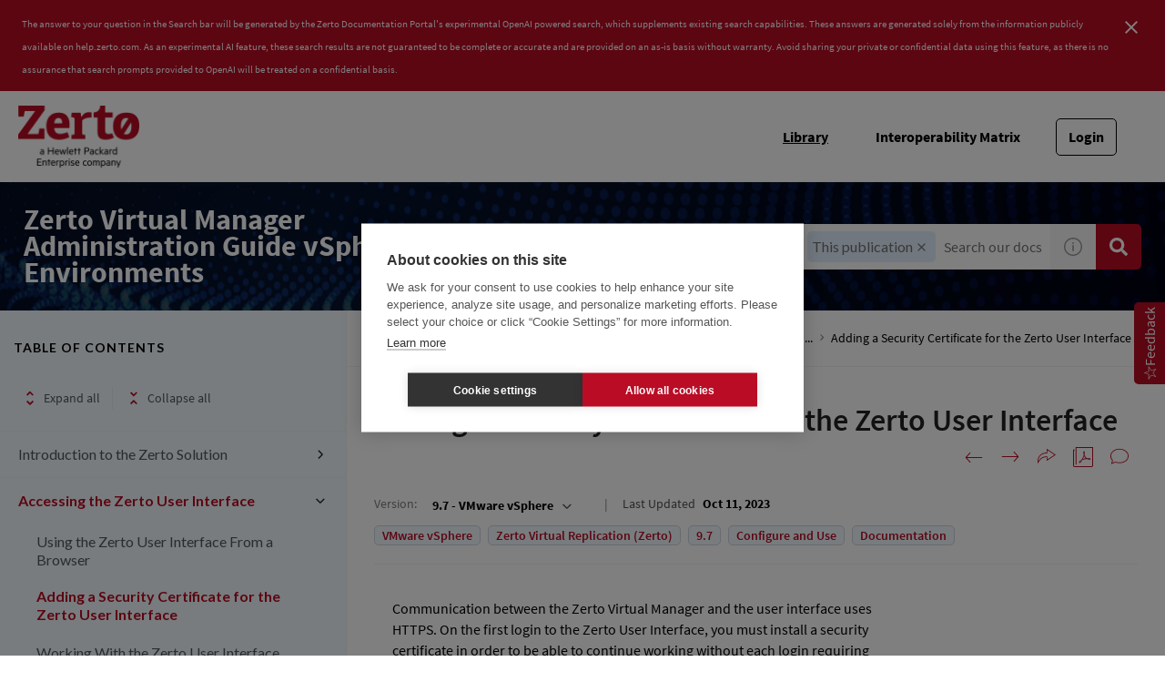

--- FILE ---
content_type: text/html
request_url: https://help.zerto.com/bundle/Admin.VC.HTML.97/page/Adding_a_Security_Certificate_for_the_Zerto_User_Interface.htm
body_size: 50530
content:
<!DOCTYPE html>
<html lang="en" dir="ltr">
  <head>
    <meta charset="utf-8">
    <meta name="viewport" content="width=device-width,initial-scale=1,shrink-to-fit=no">
    <link rel="shortcut icon" href="/assets/img/favicon-192x192.png">
    <title data-rh="true">Zerto Knowledge Portal</title><link data-rh="true" rel="stylesheet" href="https://help-be.zerto.com/style/custom.css"/><link data-rh="true" rel="canonical" href="https://help.zerto.com/bundle/Admin.VC.HTML.97/page/Adding_a_Security_Certificate_for_the_Zerto_User_Interface.htm"/><link data-rh="true" rel="alternate" href="https://help.zerto.com/bundle/Admin.VC.HTML.97/page/Adding_a_Security_Certificate_for_the_Zerto_User_Interface.htm" hrefLang="x-default"/>
    <script type="text/javascript">
      try {
        var withCsrfProtection =
          false
          ;
        var appPrerendered =
          true
          ;
        var referrer =
          null
          ;
        var zdWebClientConfig =
          {"myDocs":{"openBreadcrumbInNewTab":false,"presentMessage":false,"callToActionsMenu":["setAsDefault","savePDF","share","divider","rename","delete"],"bulkActionMenu":["bulkActions","savePDF","delete"]},"debug":false,"e2e_testing":false,"designer":false,"isSiteLocked":false,"sessionTimeOut":{"withSessionTimeoutFlow":true,"withSessionTimeoutMessage":true},"api":{"host":"help-be.zerto.com"},"logging":{"level":"INFO"},"i18n":{"defaultNS":"translation","fallbackNS":"base-translation","defaultLanguage":"en-US","supportedLanguages":["en-US"],"rtlLanguages":[],"ignorePreferredBrowserLanguage":false},"analyticsConfig":{"gaAccounts":["UA-123147460-1"],"googleTagManager":{"dataLayer":"dataLayer","clientName":"","containers":["GTM-P9FMFS"]},"zoominGoogleTagManager":{"dataLayer":"zoominDataLayer","clientName":"ZD Webclient","containers":["GTM-5MG82N9"]}},"monitoringConfig":{},"searchbox":{"userControlledCurrentPublicationSearch":false,"enableCurrentPublicationSearch":true,"filterByKey":"all","nestingLevel":5,"withSearchTips":true,"maxQueryCharacters":300,"filtersSearchBox":{"shouldDisplay":true,"position":"left"},"disableEmptySearch":false,"independentParentFilterSelection":false,"excludeArchived":false},"categories":{"hiddenOutputclasses":["whatsnew","additionalresources","carousel","banner-slide","banner-slide-home"],"categoryFilters":false},"pdf":{"withToc":false,"pollingIntervalMs":5000,"nonProxy":true,"withDirectDownload":true},"topicPage":{"requiredEmailInFeedback":false,"requiredFeedbackText":true,"topicRtlLanguageCodes":[],"miniTocHeadings":"h2, h3","relatedLinksSelector":"nav.related-links","relatedLinksInTopicBody":false,"withRelatedPublications":false,"maxRelatedPublicationsToDisplay":3,"glossaryLinkSelector":"a.glossentry-link","glossaryLinkOpenOnHover":false,"clusterDropDownEnabled":true,"scrollToTopEnabled":true,"scrollTimeout":0,"withNewCollectionFormInModal":true,"withAddToFavorites":true,"withLikeDislike":false,"withHyperlinkTags":true,"withStickyTitle":true,"stickySideBoxOffsetTop":30,"withTopicHeadFeatures":false,"showGlobalExpandCollapse":true,"swaggerNewDesign":{"enabled":false,"withSideBySideToc":false,"withNarrowLayout":false,"withTocMethodsOnRight":false,"withApiTagInAutoComplete":false,"withResizableSwaggerToc":true},"topicActionToolTipPosition":"top","withCodeBlockCopyButton":true,"withMyDocsButtons":{"allowAddTopic":true,"allowAddEntirePublication":true},"withWatchlistButton":true,"withDownloadPDF":{"allowSingleTopicDownload":true,"allowMultipleTopicDownload":true,"allowEntireBundleDownload":true},"withShareButton":true,"withFeedbackButton":true,"withAttachmentsButton":true,"linkToHeaders":{"enable":false,"headingSelectors":[]},"expandedTocWidth":380,"withTopicLabelsTitle":false,"availableLanguagesDropdown":false,"availableLanguagesDropdownGlobal":false,"withAutoExpandableContent":false,"withExpandedContent":false,"withExpandAllButton":false,"feedbackModal":{"closeOnClickOutside":true,"draggable":false}},"landingTopicPage":{"enabled":false,"layouts":[]},"articlePage":{"metadataEnabled":true},"searchPage":{"engines":["zoomin"],"defaultPageSize":10,"showOnlyRelevantFilters":false,"showDynamicFilter":true,"showLoadMore":true,"independentParentFilterSelection":false,"linkParentChildBehavior":false,"showExternalSourcesFilter":false,"externalSources":["bundle","howto"],"showRawSearchQuery":false,"withDatePicker":false,"withClickableBundleName":true,"withLikesCount":false,"withLastUpdated":true,"withModifiedSearchTerm":false,"fallbackSearchLanguage":{"enabled":true,"showMessageBelowThreshold":0},"defaultSideFiltersState":"semi","withSearchLabelsTitle":false,"defaultSort":{"field":"score","value":"desc"}},"categoryPage":{"showCategoryTilesInRow":true},"bundlePage":{"withSearchTips":false,"defaultPageSize":10,"showOnlyRelevantFilters":false,"showDynamicFilter":true,"showLoadMore":true,"independentParentFilterSelection":false,"linkParentChildBehavior":false,"withBundleCluster":true,"withAddToMyDocs":false,"withDatePicker":false,"withPDFIcon":true,"withDownloadPDF":true,"withArchiveLogic":true,"showFilterInput":true,"defaultSideFiltersState":"semi","withInlineMetadataFilter":true,"bundleView":{"default":"list","toggle":false,"layouts":{"table":{"columns":{"description":{"limit":10}},"withEffectiveDate":false}}},"withBundleLabelsTitle":false,"defaultSort":{"field":"last_uploaded","value":"desc"}},"bundleList":{"withLabels":true},"resourcePage":{"showExtendedControls":true,"useFEProxyForDownload":true},"authentication":{"methods":["JWT"],"idProviders":[{"name":"OKTA","authSource":"zerto-prod","loginUrl":"https://sso.prd.zoominsoftware.app/saml/login/zerto-prod"}],"ssoLogoutRoute":"http://sso.prd.zoominsoftware.app/saml/logout/zerto-prod","parametersToIgnoreInRedirect":["sso","jwt","SSO","JWT"],"nextGenSsoEnabled":true,"ssoLogoutReturnUrl":"CURRENT_PAGE","externalJwt":{"url":"https://www.zerto.com/myzerto/wp-json/services/sso/init?client_id=c3lpeFrlWrAp&redirect_uri=https%3A%2F%2Fhelp.zerto.com%2Fauth%2Flogin","shouldAddReturnUrl":false},"suggestEmailVerifyDaysBefore":0,"bypassLoginPageOnSingleIdProvider":false,"ssoLogoutTimeoutMs":30000},"recaptcha":{"enabled":false,"siteKey":"6LfISfsSAAAAANsTROi6NRX3C0Vjp6TGtpIe2q9m"},"passwordStrength":{"score":3},"passwordPattern":{"numberOfLowerLetters":1,"numberOfUpperLetters":1,"numberOfDigits":1,"specialChar":true,"passwordLength":8},"metroMap":{"outputClass":"get-started"},"workflow":{"outputClass":"workflow","defaultViewTileList":true},"watchlist":{"pageSize":25},"injectResources":{},"libVersion":"27.1.4","libRef":"27.1.4","appVersion":"ca362e058de62b73c34a84c87df159d66997307b","environment":"production","showReadProgress":true,"tagsInContentHeadPrefix":{"enabled":true,"key":"zoomin"},"searchPreferencesEnabled":true,"searchPreferencesCollapsed":false,"infiniteScroll":{"enabled":false,"preloadBeforeAmount":2,"preloadAfterAmount":2,"unloadDistance":2},"smartTables":{"enabled":true,"enableSorting":true,"enableFiltering":false,"enableHide":true,"enableStickyHeader":false,"enableRowSelection":false,"withStickyHeaderTopScrollBar":false,"selector":"article table.smartTable","minRows":5,"searching":true,"order":[],"initialSorting":[],"withColumnTitlesFilter":false,"withResetButton":false,"columnFilterClassName":"filter","exportEnabled":true},"breadcrumbsPosition":"default","breadcrumbsRemoveDuplicateTitles":false,"withUserJourney":false,"profile":{"metadataFields":[]},"announcements":{"showProgressForPolling":false,"pollingIntervalMS":300000,"onlyHideWhenDismissed":false},"isOffline":false,"useVendorBundle":true,"zoominCdn":{"baseUrl":"https://cdn.zoominsoftware.io","folder":"zerto-skin-dev","prodFolder":"zerto-skin-prod","stageFolder":"zerto-skin-staging"},"topicTagsGrouping":{"enabled":true,"tagsShown":10},"dateFormat":"MMM DD, YYYY","withScrollToTopOnUrlChange":true,"withSmoothScroll":false,"lightBox":{"enabledForAnySize":false,"lightboxImageSelector":"article img:not([usemap])","lightboxClickSelector":"[data-fancy=\"gallery\"]"},"sideFilters":{"showGlobalExpandCollapse":true,"isDrillDown":false,"facetsShowLimit":5,"withStickySideFilters":true,"autoExpandNestedFilters":true,"autoScrollCheckedFilter":false,"fieldToSearchByForDynamicFilters":"navtitle","withSelectedFiltersToggle":false},"stickyFacets":{"enabled":true,"saveCSHLinkFacets":false},"miniTOC":{"enabled":true,"showOnAllPages":true,"contentSelector":"article.hascomments","headingSelector":"p.paraHeading, h2, h3, h4, h5, h6, h7","ignoreSelector":".js-toc-ignore","metadataValues":["yes"],"showOnlyTopLevel":false,"withAutoHandleCollapse":true,"withCollapsingHeadings":true,"withCollapseExpandAllButtons":true,"observerRootMargin":"0px 0px -50% 0px","withExpandCollapse":false},"siteURL":"help.zerto.com","widgets":{"iphWidgetId":1},"darkModeEnabled":false,"useReduxForFilterManagement":false,"loginEncouragement":{"enabled":false},"homePage":{"withSearchByIndex":false,"searchByIndexRPP":12,"searchByIndexAlphabeticalFilter":true,"searchByIndexViewAllFilter":true,"searchByIndexDefaultProductFilter":"all","homePageGrid":false,"sortProductsByColumns":false,"homeCategoriesOutputclass":"home","homePageSectionOrder":["home","recent","featured","carousel","products","popup"]},"isUsingNGSS":true,"withCshFallback":true,"footer":{"footerLinks":[]},"customer":"zerto","redirectAnonymousCshWithNoResultsToLogin":false,"withSearchInputsCancelButton":true,"withNoIndex":false,"header":{"navigation":{"options":[{"href":"/bundle","label":"library","translationKey":"navigation.library","iconPosition":"right","configBasedRenderingFlags":[],"conditions":[],"permissions":{},"items":[]},{"href":"https://www.zerto.com/myzerto/support/interoperability-matrix/","label":"Interoperability Matrix","translationKey":"navigation.interoperability_matrix","className":"interoperabilityMatrix","iconPosition":"right","configBasedRenderingFlags":[],"conditions":[],"permissions":{},"items":[]},{"href":"/managewatches","label":"Watchlist","translationKey":"navigation.watchlist","iconPosition":"right","configBasedRenderingFlags":[],"conditions":[],"permissions":{"create":["contentWatch"]},"items":[]},{"href":"/mydocs","label":"My Topics","translationKey":"navigation.my_topics","iconPosition":"right","configBasedRenderingFlags":[{"key":"isOffline","value":false}],"conditions":[],"permissions":{"read":["myDocs"]},"items":[]}]},"userMenu":{"options":[{"href":"/searchpreferences","label":"Search preferences","translationKey":"userMenu.search_pref","iconClassName":"ico-search-pref","iconPosition":"right","configBasedRenderingFlags":[{"key":"isOffline","value":false},{"key":"searchPreferencesEnabled","value":true}],"conditions":[],"permissions":{},"items":[]}]},"shouldHideNavOptionsOnAuth":false},"withThumbUpDown":true,"zoominGpt":{"codeblockExplanation":{"enabled":false,"selector":":not(td)>pre","minimumLength":30},"contentFeedback":{"enabled":false},"searchPage":{"enabled":true,"gptBoxStickyWhenPlacedRight":false,"placement":"top","queryFormat":{"requireQuestionMarkForApiCall":false,"shouldShowBadQueryMessage":true},"requireQuestionMarkFormat":false,"typingInterval":30,"withFeedbackPopup":false,"withStreaming":true},"topicSummary":{"enabled":false,"minReadTimeThreshold":1},"withLoadingMessage":false,"legalDisclaimer":"tooltip","gptPromptConfiguration":{"enabled":true},"supportedLanguages":["en-US"],"conversational":{"enabled":true,"allowedPages":["search"]}},"feedbackTab":{"enabled":true,"placement":"right"},"withPoweredByZoomin":true}
        ;
        var i18nInitialData =
          //INJECTI18NJSONSTART
          {"initialLanguage":null,"initialI18nStore":null,"loadPath":"https://cdn.zoominsoftware.io/zerto/public/locales/production/{{lng}}/{{ns}}.json"}
          //INJECTI18NJSONEND
        ;
        var reduxInitialState =
          {"router":{"location":{"pathname":"/bundle/Admin.VC.HTML.97/page/Adding_a_Security_Certificate_for_the_Zerto_User_Interface.htm","search":"","hash":"","key":"z0f7ix","query":{}},"action":"POP"},"authentication":{"isLoginRequestActive":false,"user":null,"permissions":null,"postLoginReturnUrl":null},"preloadData":{},"apiErrorHandler":{}}
        ;
        if (!zdWebClientConfig.environment) {
            zdWebClientConfig.environment = "production";
          }
      }
      catch (err) { console.error("Configuration was not injected properly") }
    </script>
    <script src="https://cdn.zoominsoftware.io/vendors/polyfill/3.109.0/polyfill.min.js" crossorigin="anonymous"></script>
    <script nonce="fe33fc70ebc0eace6bda0c51017493ba">!function(e,t,n,a,c,o,i){e.GoogleAnalyticsObject=c,e[c]=e[c]||function(){(e[c].q=e[c].q||[]).push(arguments)},e[c].l=1*new Date,o=t.createElement(n),i=t.getElementsByTagName(n)[0],o.async=1,o.src=a;var s=t.getElementById("initial-data");s&&o.setAttribute("nonce",s.nonce||s.getAttribute("nonce")),i.parentNode.insertBefore(o,i)}(window,document,"script","//www.google-analytics.com/analytics.js","ga");ga('create', 'UA-123147460-1', 'auto');</script><script nonce="fe33fc70ebc0eace6bda0c51017493ba">dataLayer=[{}],function(e,t,n,a,A){e[a]=e[a]||[],e[a].push({"gtm.start":new Date().getTime(),event:"gtm.js"});var r=t.getElementsByTagName(n)[0],g=t.createElement(n);g.async=!0,g.src="https://www.googletagmanager.com/gtm.js?id="+A+("dataLayer"!=a?"&l="+a:"")+"";var i=t.getElementById("initial-data");i&&g.setAttribute("nonce",i.nonce||i.getAttribute("nonce")),r.parentNode.insertBefore(g,r)}(window,document,"script","dataLayer","GTM-P9FMFS");</script><script nonce="fe33fc70ebc0eace6bda0c51017493ba">zoominDataLayer=[{"application":"zDocsWebClient","userType":"anonymous","environment":"production","clientName":"ZD Webclient","libVersion":"27.1.4"}],function(e,t,n,a,A){e[a]=e[a]||[],e[a].push({"gtm.start":new Date().getTime(),event:"gtm.js"});var r=t.getElementsByTagName(n)[0],g=t.createElement(n);g.async=!0,g.src="https://www.googletagmanager.com/gtm.js?id="+A+("dataLayer"!=a?"&l="+a:"")+"";var i=t.getElementById("initial-data");i&&g.setAttribute("nonce",i.nonce||i.getAttribute("nonce")),r.parentNode.insertBefore(g,r)}(window,document,"script","zoominDataLayer","GTM-5MG82N9");</script>
    <!--[if IE]>
      <script src="https://cdnjs.cloudflare.com/ajax/libs/html5shiv/3.7.3/html5shiv.min.js"></script>
    <![endif]-->
    <link href="https://fonts.googleapis.com/css2?family=Lato:wght@400;700&display=swap" rel="stylesheet" type="text/css" media="print" onload='this.media="all"'>
    <link href="https://fonts.googleapis.com/css2?family=Roboto+Slab:wght@700&display=swap" rel="stylesheet" type="text/css" media="print" onload='this.media="all"'>
  <script defer="defer" src="https://cdn.zoominsoftware.io/zerto/public/vendor.073e54c37b11269b5944.js"></script><script defer="defer" src="https://cdn.zoominsoftware.io/zerto/public/app.1f3f9b2fe1910752ed68.js"></script><script defer="defer" src="https://cdn.zoominsoftware.io/zerto/public/accessibility.31d6cfe0d16ae931b73c.js"></script><link href="https://cdn.zoominsoftware.io/zerto/public/styles.51bfe7e66912fad81b0e.css" rel="stylesheet" crossorigin="anonymous"><link data-chunk="bundle-topic-selector-page" rel="preload" as="script" href="https://cdn.zoominsoftware.io/zerto/public/bundle-topic-selector-page.da8925d5634325c58768.js">
</head>
  <body>
    <div id="root" tabindex="-1"><div class="zDocsLayout"><div class="hidePoweredBy">Powered by Zoomin Software. For more details please contact<a href="https://www.zoominsoftware.com" target="_blank" rel="noopener">Zoomin</a></div><div></div><div id="zDocsHeader" class="zDocsHeader"><style data-emotion="css ettsdk">.css-ettsdk.css-ettsdk.css-ettsdk.css-ettsdk.css-ettsdk.css-ettsdk.css-ettsdk.highlightInDesigner{box-shadow:0px 0px 0px 2px #ddc333;}.css-ettsdk.css-ettsdk.css-ettsdk.css-ettsdk.css-ettsdk.css-ettsdk.css-ettsdk.grabbable:not(.highlightInDesigner):hover{cursor:-webkit-grab;cursor:grab;outline:1px dotted #ddc333;outline-offset:1px;}.css-ettsdk.css-ettsdk.css-ettsdk.css-ettsdk.css-ettsdk.css-ettsdk.css-ettsdk.showSelfAsGrabbable{outline:2px dotted #ddc333;outline-offset:1px;}</style><nav class="zDocsNavigation css-ettsdk" id="nav"><a class="zDocsLogo" href="/"><style data-emotion="css 15zo71q">.css-15zo71q.css-15zo71q.css-15zo71q.css-15zo71q.css-15zo71q.css-15zo71q.css-15zo71q.highlightInDesigner{box-shadow:0px 0px 0px 2px #ddc333;}.css-15zo71q.css-15zo71q.css-15zo71q.css-15zo71q.css-15zo71q.css-15zo71q.css-15zo71q.grabbable:not(.highlightInDesigner):hover{cursor:-webkit-grab;cursor:grab;outline:1px dotted #ddc333;outline-offset:1px;}.css-15zo71q.css-15zo71q.css-15zo71q.css-15zo71q.css-15zo71q.css-15zo71q.css-15zo71q.showSelfAsGrabbable{outline:2px dotted #ddc333;outline-offset:1px;}</style><img class="css-15zo71q" src="https://cdn.zoominsoftware.io/zerto/public/assets/img/Zerto_HPE_Logo.png?653b50a10d80db88d06d" alt="Zerto Knowledge Portal"/><img class="logo d-lg-none css-15zo71q" src="https://cdn.zoominsoftware.io/zerto/public/assets/img/Zerto_HPE_Logo.png?653b50a10d80db88d06d" alt="Zerto Knowledge Portal"/></a><button aria-label="Open search" class="zDocsNavigationSearchTrigger"><svg aria-hidden="true" class="ico-search-mobile"><use xlink:href="#ico-search-mobile"></use></svg><svg aria-hidden="true" class="ico-close"><use xlink:href="#ico-close"></use></svg></button><button class="zDocsNavigationToggler" type="button" aria-label="Toggle navigation"><svg class="ico-bars"><use xlink:href="#ico-bars"></use></svg></button><div class="zDocsNavigationMenu" id="navbarHead"><header><a class="zDocsLogo" href="/"><img src="https://cdn.zoominsoftware.io/zerto/public/assets/img/Zerto_HPE_Logo.png?653b50a10d80db88d06d" alt="Zerto Knowledge Portal"/></a><button aria-label="Close navigation" class="zDocsNavigationMenuCloseButton"><svg class="ico-close"><use xlink:href="#ico-close"></use></svg></button></header><ul><li class="zDocsNavigationItem zDocsHomeNavigationItem"><a href="/">Home</a></li><li class="zDocsNavigationItem"><a aria-current="page" class="undefined icon-right css-ettsdk zDocsNavigationLinkActive" stylesProps="[object Object]" target="_self" href="/bundle">Library</a></li><li class="zDocsNavigationItem interoperabilityMatrix"><a class="interoperabilityMatrix icon-right css-ettsdk" target="_blank" href="https://www.zerto.com/myzerto/support/interoperability-matrix/">Interoperability Matrix</a></li><li class="zDocsNavigationItem zDocsNavigationItemLoginButton"><a href="/auth/login">Login</a></li></ul></div></nav></div><main class="zDocsMain css-ettsdk"><div id="content" tabindex="-1"><section class="zDocsSubHeader
 css-ettsdk" id="zDocsSubHeader"><div class="zDocsSubHeaderBreadcrumbsContainer"><div class="zDocsBreadcrumbs"><h2 class="zDocsBreadcrumbsLastItem"></h2></div></div><div class="zDocsSubHeaderSearchBoxContainer"><form autoComplete="off" class="zDocsSearchBox
      zDocsSubHeaderSearchBox" data-testid="zDocsSearchBox"><div class="zDocsSearchBoxContainer"><div class="zDocsSearchBoxInputGroup"><style data-emotion="css 13r50b7">.css-13r50b7.css-13r50b7.css-13r50b7.css-13r50b7.css-13r50b7.highlightInDesigner{box-shadow:0px 0px 0px 2px #ddc333;}.css-13r50b7.css-13r50b7.css-13r50b7.css-13r50b7.css-13r50b7.grabbable:not(.highlightInDesigner):hover{cursor:-webkit-grab;cursor:grab;outline:1px dotted #ddc333;outline-offset:1px;}.css-13r50b7.css-13r50b7.css-13r50b7.css-13r50b7.css-13r50b7.showSelfAsGrabbable{outline:2px dotted #ddc333;outline-offset:1px;}</style><input type="text" id="search" data-testid="searchInput" class="zDocsSearchBoxInput css-13r50b7" placeholder="Search our docs with AI" aria-label="Search Documentation" role="combobox" aria-haspopup="listbox" aria-expanded="false" aria-autocomplete="list" value=""/><div class="zDocsSearchTips" tabindex="0" role="button" aria-expanded="false" aria-label="Show search tips"><div class="css-ettsdk"><style data-emotion="css yu0swt">.css-yu0swt.css-yu0swt.css-yu0swt.css-yu0swt.css-yu0swt.css-yu0swt.highlightInDesigner{box-shadow:0px 0px 0px 2px #ddc333;}.css-yu0swt.css-yu0swt.css-yu0swt.css-yu0swt.css-yu0swt.css-yu0swt.grabbable:not(.highlightInDesigner):hover{cursor:-webkit-grab;cursor:grab;outline:1px dotted #ddc333;outline-offset:1px;}.css-yu0swt.css-yu0swt.css-yu0swt.css-yu0swt.css-yu0swt.css-yu0swt.showSelfAsGrabbable{outline:2px dotted #ddc333;outline-offset:1px;}</style><svg class="ico-info-circle-empty css-yu0swt" aria-hidden="true"><use xlink:href="#ico-info-circle-empty"></use></svg></div></div><div class="left zDocsSearchBoxSubmitButton "><style data-emotion="css g931ng">.css-g931ng.css-g931ng.css-g931ng.css-g931ng.css-g931ng.css-g931ng.highlightInDesigner{box-shadow:0px 0px 0px 2px #ddc333;}.css-g931ng.css-g931ng.css-g931ng.css-g931ng.css-g931ng.css-g931ng.grabbable:not(.highlightInDesigner):hover{cursor:-webkit-grab;cursor:grab;outline:1px dotted #ddc333;outline-offset:1px;}.css-g931ng.css-g931ng.css-g931ng.css-g931ng.css-g931ng.css-g931ng.showSelfAsGrabbable{outline:2px dotted #ddc333;outline-offset:1px;}</style><button class="css-g931ng" type="submit" aria-label="Search Documentation" data-testid="searchButton"><svg class="ico-search css-yu0swt"><use xlink:href="#ico-search"></use></svg></button></div></div></div></form></div></section><div class="zDocsTopicPage zDocsTopicPage"></div></div></main><footer class="zDocsFooter" id="footer" role="navigation"><div class="footerLeft"><img class="zertoLogo" width="300" height="100" src="https://cdn.zoominsoftware.io/zerto/public/assets/img/zerto_footer_logo.png?d0f4ec4abf0233ada07b" alt="logoWhite"/></div><div class="footerRight"><div class="linksWrapper"><div class="linksMenu"><div><a href="https://www.zerto.com/zerto-platform/">ZERTO TECHNOLOGY </a></div><ul class="linksList"><li class="link"><a href="https://www.zerto.com/zerto-platform/overview/">Overview</a></li><li class="link"><a href="https://www.zerto.com/zerto-platform/core-elements/">Core Elements</a></li><li class="link"><a href="https://www.zerto.com/zerto-platform/how-zerto-works/">How It Works</a></li><li class="link"><a href="https://www.zerto.com/zerto-platform/how-zerto-compares/">How It Compares</a></li><li class="link"><a href="https://www.zerto.com/zerto-platform/platform-in-action/">Zerto in Action</a></li><li class="link"><a href="https://www.zerto.com/zerto-platform/">See All</a></li></ul></div><div class="linksMenu"><div><a href="https://www.zerto.com/solutions/">SOLUTIONS </a></div><ul class="linksList"><li class="link"><a href="https://www.zerto.com/solutions/use-cases/">By Use Case</a></li><li class="link"><a href="https://www.zerto.com/solutions/workloads-and-applications/#by-workloads">By Workload</a></li><li class="link"><a href="https://www.zerto.com/solutions/workloads-and-applications/#by-applications">By Application</a></li><li class="link"><a href="https://www.zerto.com/solutions/industry/">By Industry</a></li></ul></div><div class="linksMenu"><div><a href="https://www.zerto.com/resources/">RESOURCES </a></div><ul class="linksList"><li class="link"><a href="https://www.zerto.com/resources/latest-from-zerto/">The Latest From Zerto</a></li><li class="link"><a href="https://www.zerto.com/resources/blog/">Blog</a></li><li class="link"><a href="https://www.zerto.com/resources/essential-guides/">Essential Guides</a></li><li class="link"><a href="https://www.zerto.com/resources/disaster-recovery-resources/?type=&amp;category=&amp;txt=">Resource Center</a></li><li class="link"><a href="https://www.zerto.com/resources/it-uninterrupted/">IT Uninterrupted</a></li><li class="link"><a href="https://www.zerto.com/resources/a-to-zerto/">A-to-Zerto Glossary</a></li><li class="link"><a href="https://www.zerto.com/resources/">See All</a></li></ul></div><div class="linksMenu"><div><a href="https://www.zerto.com/zerto-platform/#">POPULAR links </a></div><ul class="linksList"><li class="link"><a href="https://www.zerto.com/what-is-zerto/">What is Zerto</a></li><li class="link"><a href="https://www.zerto.com/try-or-buy/try-zerto-free/?inid=zerto_try-zerto-free_footer_to_try-zerto-free_lp">Try Zerto Free</a></li><li class="link"><a href="https://www.zerto.com/try-or-buy/buy-zerto/?inid=zerto_buy-zerto_footer_to_buy-zerto_lp">Buy Zerto</a></li><li class="link"><a href="https://www.zerto.com/try-or-buy/pricing-and-licensing/">Pricing &amp; Licensing</a></li><li class="link"><a href="https://www.zerto.com/support-and-services/support/">Contact Support</a></li><li class="link"><a href="https://www.zerto.com/myzerto/">myZerto Portal</a></li><li class="link"><a href="https://zap.zerto.com/">Partner Portal (ZAP)</a></li><li class="link"><a href="https://www.zerto.com/company/careers/">Job openings</a></li></ul></div><div class="linksMenu"><div><a href="https://www.zerto.com/company/">COMPANY </a></div><ul class="linksList"><li class="link"><a href="https://www.zerto.com/company/about-zerto/">About Us</a></li><li class="link"><a href="https://www.zerto.com/company/press-releases/">Press Releases</a></li><li class="link"><a href="https://www.zerto.com/company/zerto-in-the-news/">In the News</a></li><li class="link"><a href="https://www.zerto.com/company/careers/">Careers</a></li><li class="link"><a href="https://www.zerto.com/page/contact-zerto/?inid=zerto_contact-zerto_footer_to_contact-zerto_lp">Contact us</a></li><li class="link"><a href="https://www.zerto.com/company/">See All</a></li></ul></div></div><div class="copyrightWrapper"><div class="left">Copyright © 2010-<!-- -->2026</div><div class="middle"><a href="https://www.zerto.com/cookie-policy" target="_blank">Cookie Settings</a><a href="https://www.zerto.com/privacy-policy/" target="_blank">Privacy Policy</a><a href="https://www.zerto.com/terms-of-use/" target="_blank">Terms of Use</a><a href="#" target="_blank">Do not sell or share my personal information</a></div><div class="socialLinks"><a href="https://www.zerto.com/feed/" title="Syndicate this site using RSS" target="_blank"><i class="fa fa-rss"></i></a><a href="https://www.linkedin.com/company/zerto" target="_blank"><img alt="https://cdn.zoominsoftware.io/zerto/public/assets/img/linkedin.png?42870012656085d49957" src="https://cdn.zoominsoftware.io/zerto/public/assets/img/linkedin.png?42870012656085d49957"/></a><a href="https://twitter.com/Zerto" target="_blank"><img alt="https://cdn.zoominsoftware.io/zerto/public/assets/img/twitter.png?11d0481c901e62404463" src="https://cdn.zoominsoftware.io/zerto/public/assets/img/twitter.png?11d0481c901e62404463"/></a><a href="https://www.facebook.com/ZertoCorp" target="_blank"><img alt="https://cdn.zoominsoftware.io/zerto/public/assets/img/facebook.png?5f4294a53ddd0abff0b6" src="https://cdn.zoominsoftware.io/zerto/public/assets/img/facebook.png?5f4294a53ddd0abff0b6"/></a><a href="https://www.youtube.com/zerto" target="_blank"><img alt="https://cdn.zoominsoftware.io/zerto/public/assets/img/youtube.png?4f81498cc643a499cccc" src="https://cdn.zoominsoftware.io/zerto/public/assets/img/youtube.png?4f81498cc643a499cccc"/></a></div><div class="seperator"></div></div></div></footer><div class="svgSpriteContainer"><svg width="0" height="0" style="position:absolute"><symbol id="ai-widget-logo" viewBox="0 0 20 24" version="1.1" xmlns="http://www.w3.org/2000/svg" xmlns:xlink="http://www.w3.org/1999/xlink"><g id="New-Ai-feature" stroke="none" stroke-width="1" fill="none" fill-rule="evenodd"><g id="Search-results-/-Loading-" transform="translate(-399.000000, -296.000000)" fill="currentColor" fill-rule="nonzero"><g id="Group" transform="translate(399.000000, 296.000000)"><polygon id="Path" points="0 0 0 23.4482759 8.59913793 23.4482759 8.59913793 21.8390805 1.58827361 21.8390805 1.58827361 1.59277504 8.59913793 1.59277504 8.59913793 0"></polygon><polygon id="Path" points="11.4008621 0 11.4008621 1.59277504 18.4146841 1.59277504 18.4146841 21.8390805 11.4008621 21.8390805 11.4008621 23.4482759 20 23.4482759 20 0"></polygon><polygon id="Path" points="6.14224138 10.0573784 7.79527954 10.0573784 7.79527954 8.12744635 12.5874205 8.12744635 6.17563609 15.0815817 6.17563609 16.6606171 14.6912872 16.6606171 14.6912872 13.2951983 13.0549464 13.2951983 13.0549464 15.3367794 8.24610814 15.3367794 14.7413793 8.28694487 14.7413793 6.7876588 6.14224138 6.7876588"></polygon></g></g></g></symbol><symbol id="ai-widget-tooltip" viewBox="0 0 11 11" version="1.1" xmlns="http://www.w3.org/2000/svg" xmlns:xlink="http://www.w3.org/1999/xlink"><g id="New-Ai-feature" stroke="none" stroke-width="1" fill="none" fill-rule="evenodd"><g id="Search-results-/-Loading-" transform="translate(-1226.000000, -416.000000)"><g id="Group-5" transform="translate(1226.000000, 414.000000)"><g id="Group-9" transform="translate(0.000000, 2.000000)"><circle id="Oval" fill="currentColor" cx="5.5" cy="5.5" r="5.5"></circle><g id="?" transform="translate(4.034000, 2.704000)" fill="#FCFCFC" fill-rule="nonzero"><path d="M0,0.576 C0.0826666667,0.498666667 0.174,0.425333333 0.274,0.356 C0.374,0.286666667 0.483333333,0.225333333 0.602,0.172 C0.720666667,0.118666667 0.848666667,0.0766666667 0.986,0.046 C1.12333333,0.0153333333 1.272,0 1.432,0 C1.64266667,0 1.838,0.0306666667 2.018,0.092 C2.198,0.153333333 2.35333333,0.24 2.484,0.352 C2.61466667,0.464 2.71733333,0.6 2.792,0.76 C2.86666667,0.92 2.904,1.1 2.904,1.3 C2.904,1.50266667 2.874,1.67733333 2.814,1.824 C2.754,1.97066667 2.678,2.09933333 2.586,2.21 C2.494,2.32066667 2.394,2.41666667 2.286,2.498 C2.178,2.57933333 2.076,2.656 1.98,2.728 C1.884,2.8 1.802,2.872 1.734,2.944 C1.666,3.016 1.62666667,3.096 1.616,3.184 L1.544,3.796 L1.056,3.796 L1.008,3.132 C0.997333333,3.012 1.02,2.90733333 1.076,2.818 C1.132,2.72866667 1.20533333,2.64466667 1.296,2.566 C1.38666667,2.48733333 1.48666667,2.41 1.596,2.334 C1.70533333,2.258 1.80733333,2.17333333 1.902,2.08 C1.99666667,1.98666667 2.076,1.88066667 2.14,1.762 C2.204,1.64333333 2.236,1.50133333 2.236,1.336 C2.236,1.22133333 2.21333333,1.11733333 2.168,1.024 C2.12266667,0.930666667 2.06133333,0.851333333 1.984,0.786 C1.90666667,0.720666667 1.81533333,0.670666667 1.71,0.636 C1.60466667,0.601333333 1.492,0.584 1.372,0.584 C1.20933333,0.584 1.07,0.604 0.954,0.644 C0.838,0.684 0.74,0.728 0.66,0.776 C0.58,0.824 0.515333333,0.868 0.466,0.908 C0.416666667,0.948 0.376,0.968 0.344,0.968 C0.277333333,0.968 0.225333333,0.937333333 0.188,0.876 L0,0.576 Z M0.78,5.356 C0.78,5.28666667 0.792666667,5.22133333 0.818,5.16 C0.843333333,5.09866667 0.878,5.04533333 0.922,5 C0.966,4.95466667 1.01866667,4.91866667 1.08,4.892 C1.14133333,4.86533333 1.20666667,4.852 1.276,4.852 C1.34533333,4.852 1.41066667,4.86533333 1.472,4.892 C1.53333333,4.91866667 1.58666667,4.95466667 1.632,5 C1.67733333,5.04533333 1.71333333,5.09866667 1.74,5.16 C1.76666667,5.22133333 1.78,5.28666667 1.78,5.356 C1.78,5.428 1.76666667,5.494 1.74,5.554 C1.71333333,5.614 1.67733333,5.66666667 1.632,5.712 C1.58666667,5.75733333 1.53333333,5.79266667 1.472,5.818 C1.41066667,5.84333333 1.34533333,5.856 1.276,5.856 C1.20666667,5.856 1.14133333,5.84333333 1.08,5.818 C1.01866667,5.79266667 0.966,5.75733333 0.922,5.712 C0.878,5.66666667 0.843333333,5.614 0.818,5.554 C0.792666667,5.494 0.78,5.428 0.78,5.356 Z" id="Shape"></path></g></g></g></g></g></symbol><symbol id="ai-widget-like" viewBox="0 0 16 14" version="1.1" xmlns="http://www.w3.org/2000/svg" xmlns:xlink="http://www.w3.org/1999/xlink"><g id="New-Ai-feature" stroke="none" stroke-width="1" fill="none" fill-rule="evenodd"><g id="Search-results-/-send-feedback" transform="translate(-1308.000000, -250.000000)" fill="currentColor" fill-rule="nonzero"><g id="thumb_up---material-copy" transform="translate(1308.656000, 250.056000)"><path d="M14.688,6 L14.656,6.064 L14.688,6.064 L14.688,7.344 C14.688,7.51466667 14.656,7.68 14.592,7.84 L12.56,12.528 C12.4746667,12.7733333 12.32,12.9706667 12.096,13.12 C11.872,13.2693333 11.6213333,13.344 11.344,13.344 L5.344,13.344 C4.98133333,13.344 4.66666667,13.2106667 4.4,12.944 C4.13333333,12.6773333 4,12.3626667 4,12 L4,5.344 C4,5.00266667 4.13333333,4.688 4.4,4.4 L8.784,0 L9.504,0.72 C9.68533333,0.901333333 9.776,1.13066667 9.776,1.408 L9.776,1.632 L9.12,4.688 L13.344,4.688 C13.7066667,4.688 14.0213333,4.816 14.288,5.072 C14.5546667,5.328 14.688,5.63733333 14.688,6 Z M0,13.344 L0,5.344 L2.688,5.344 L2.688,13.344 L0,13.344 Z" id="Shape"></path></g></g></g></symbol><symbol id="ai-widget-dislike" viewBox="0 0 16 14" version="1.1" xmlns="http://www.w3.org/2000/svg" xmlns:xlink="http://www.w3.org/1999/xlink"><g id="New-Ai-feature" stroke="none" stroke-width="1" fill="none" fill-rule="evenodd"><g id="Search-results-/-send-feedback" transform="translate(-1335.000000, -251.000000)" fill="currentColor" fill-rule="nonzero"><g id="thumb_down---material-copy" transform="translate(1335.656000, 251.400000)"><path d="M12,0 L14.688,0 L14.688,8 L12,8 L12,0 Z M9.344,0 C9.70666667,0 10.0213333,0.133333333 10.288,0.4 C10.5546667,0.666666667 10.688,0.981333333 10.688,1.344 L10.688,8 C10.688,8.34133333 10.5546667,8.656 10.288,8.944 L5.904,13.344 L5.184,12.624 C5.00266667,12.4213333 4.912,12.192 4.912,11.936 L4.912,11.712 L5.568,8.656 L1.344,8.656 C0.981333333,8.656 0.666666667,8.528 0.4,8.272 C0.133333333,8.016 0,7.70666667 0,7.344 L0.032,7.28 L0,7.28 L0,6 C0,5.808 0.032,5.64266667 0.096,5.504 L2.128,0.816 C2.224,0.570666667 2.38133333,0.373333333 2.6,0.224 C2.81866667,0.0746666667 3.06666667,0 3.344,0 L9.344,0 Z" id="Shape"></path></g></g></g></symbol><symbol id="ai-tile-search" viewBox="0 0 16 16" version="1.1" xmlns="http://www.w3.org/2000/svg" xmlns:xlink="http://www.w3.org/1999/xlink"><g id="New-Ai-feature" stroke="none" stroke-width="1" fill="none" fill-rule="evenodd"><g id="Homepage/home-tile-on-type" transform="translate(-639.000000, -662.000000)" stroke="#979797"><g id="Group-10" transform="translate(640.000000, 663.000000)"><polygon id="Path-11" stroke-linecap="round" stroke-linejoin="round" points="0 5 14 0 9 14 6 8"></polygon><line x1="6" y1="8" x2="14" y2="0" id="Path-13"></line></g></g></g></symbol><symbol id="ai-feedback-negative" viewBox="0 0 18 18" version="1.1" xmlns="http://www.w3.org/2000/svg" xmlns:xlink="http://www.w3.org/1999/xlink"><g id="Additional-screens-PS" stroke="none" stroke-width="1" fill="none" fill-rule="evenodd"><g id="Screen/Search-GPT-Right/No-result" transform="translate(-1393.000000, -349.000000)"><g id="GPT/01" transform="translate(1148.000000, 349.000000)"></g><g id="Icons-/18_px/happy-Copy-2" transform="translate(1393.000000, 349.000000)" fill="currentColor"><path d="M12.0940893,7.9252111 C12.4270205,7.9252111 12.7165259,7.80579011 12.9626055,7.56694813 C13.2086852,7.32810615 13.331725,7.03498191 13.331725,6.68757539 C13.331725,6.34016888 13.2086852,6.04704463 12.9626055,5.80820265 C12.7165259,5.56936068 12.4270205,5.44993969 12.0940893,5.44993969 C11.7466828,5.44993969 11.4535585,5.56936068 11.2147165,5.80820265 C10.9758745,6.04704463 10.8564536,6.34016888 10.8564536,6.68757539 C10.8564536,7.03498191 10.9758745,7.32810615 11.2147165,7.56694813 C11.4535585,7.80579011 11.7466828,7.9252111 12.0940893,7.9252111 L12.0940893,7.9252111 Z M5.88419783,7.9252111 C6.23160434,7.9252111 6.52472859,7.80579011 6.76357057,7.56694813 C7.00241255,7.32810615 7.12183353,7.03498191 7.12183353,6.68757539 C7.12183353,6.34016888 7.00241255,6.04704463 6.76357057,5.80820265 C6.52472859,5.56936068 6.23160434,5.44993969 5.88419783,5.44993969 C5.55126659,5.44993969 5.26176116,5.56936068 5.01568154,5.80820265 C4.76960193,6.04704463 4.64656212,6.34016888 4.64656212,6.68757539 C4.64656212,7.03498191 4.76960193,7.32810615 5.01568154,7.56694813 C5.26176116,7.80579011 5.55126659,7.9252111 5.88419783,7.9252111 L5.88419783,7.9252111 Z M8.98914355,10.3787696 C8.01930036,10.3787696 7.13992762,10.6501809 6.35102533,11.1930036 C5.56212304,11.7358263 4.97949337,12.455971 4.60313631,13.3534379 L5.92762364,13.3534379 C6.23160434,12.7889023 6.66224367,12.3510253 7.21954162,12.039807 C7.77683957,11.7285887 8.37394451,11.5729795 9.01085645,11.5729795 C9.6477684,11.5729795 10.2412545,11.7322075 10.7913148,12.0506634 C11.3413752,12.3691194 11.7756333,12.8033776 12.0940893,13.3534379 L13.3751508,13.3534379 C13.013269,12.4414958 12.4342581,11.7177322 11.6381182,11.1821472 C10.8419783,10.6465621 9.95898673,10.3787696 8.98914355,10.3787696 Z M8.98914355,18 C7.74427021,18 6.57539204,17.7647768 5.48250905,17.2943305 C4.38962606,16.8238842 3.43787696,16.1833534 2.62726176,15.3727382 C1.81664656,14.562123 1.1761158,13.6103739 0.705669481,12.517491 C0.23522316,11.424608 0,10.2557298 0,9.01085645 C0,7.76598311 0.23522316,6.59710495 0.705669481,5.50422195 C1.1761158,4.41133896 1.81664656,3.45958987 2.62726176,2.64897467 C3.43787696,1.83835947 4.38962606,1.19420989 5.48250905,0.716525935 C6.57539204,0.238841978 7.74427021,0 8.98914355,0 C10.2340169,0 11.4028951,0.23522316 12.495778,0.705669481 C13.588661,1.1761158 14.544029,1.82026538 15.3618818,2.63811821 C16.1797346,3.45597105 16.8238842,4.41133896 17.2943305,5.50422195 C17.7647768,6.59710495 18,7.76598311 18,9.01085645 C18,10.2557298 17.761158,11.424608 17.2834741,12.517491 C16.8057901,13.6103739 16.1616405,14.562123 15.3510253,15.3727382 C14.5404101,16.1833534 13.588661,16.8238842 12.495778,17.2943305 C11.4028951,17.7647768 10.2340169,18 8.98914355,18 Z M8.98914355,16.2846803 C11.0156815,16.2846803 12.73462,15.5790109 14.145959,14.1676719 C15.5572979,12.7563329 16.2629674,11.0373945 16.2629674,9.01085645 C16.2629674,6.98431846 15.5572979,5.26537998 14.145959,3.85404101 C12.73462,2.44270205 11.0156815,1.73703257 8.98914355,1.73703257 C6.96260555,1.73703257 5.24366707,2.44270205 3.83232811,3.85404101 C2.42098914,5.26537998 1.71531966,6.98431846 1.71531966,9.01085645 C1.71531966,11.0373945 2.42098914,12.7563329 3.83232811,14.1676719 C5.24366707,15.5790109 6.96260555,16.2846803 8.98914355,16.2846803 Z" id="Shape"></path></g></g></g></symbol><symbol id="ai-feedback-neutral" viewBox="0 0 18 18" version="1.1" xmlns="http://www.w3.org/2000/svg" xmlns:xlink="http://www.w3.org/1999/xlink"><g id="Additional-screens-PS" stroke="none" stroke-width="1" fill="none" fill-rule="evenodd"><g id="Screen/Search-GPT-Right/No-result" transform="translate(-1367.000000, -349.000000)"><g id="GPT/01" transform="translate(1148.000000, 349.000000)"></g><g id="Icons-/18_px/happy-Copy" transform="translate(1367.000000, 349.000000)" fill="currentColor" fill-rule="nonzero"><g id="sentiment_neutral_FILL0_wght600_GRAD0_opsz48"><path d="M12.0909671,7.92875473 C12.4330892,7.92875473 12.7263542,7.80655794 12.9707623,7.56216436 C13.2151559,7.3177563 13.3373527,7.02449124 13.3373527,6.68236918 C13.3373527,6.34024712 13.2151559,6.04698206 12.9707623,5.802574 C12.7263542,5.55818042 12.4330892,5.43598363 12.0909671,5.43598363 C11.7488306,5.43598363 11.457607,5.55673983 11.2172963,5.79825223 C10.9769855,6.03976463 10.8568302,6.33302245 10.8568302,6.67802569 C10.8568302,7.02304341 10.976819,7.3177563 11.2167968,7.56216436 C11.45676,7.80655794 11.7481501,7.92875473 12.0909671,7.92875473 L12.0909671,7.92875473 Z M5.89676253,7.92875473 C6.23889907,7.92875473 6.53012269,7.80799853 6.7704334,7.56648613 C7.0107441,7.32497373 7.13089945,7.03171591 7.13089945,6.68671267 C7.13089945,6.34169495 7.0109106,6.04698206 6.7709329,5.802574 C6.53096967,5.55818042 6.23957955,5.43598363 5.89676253,5.43598363 C5.55464047,5.43598363 5.26137541,5.55818042 5.01696735,5.802574 C4.77257377,6.04698206 4.65037698,6.34024712 4.65037698,6.68236918 C4.65037698,7.02449124 4.77257377,7.3177563 5.01696735,7.56216436 C5.26137541,7.80655794 5.55464047,7.92875473 5.89676253,7.92875473 Z M6.25746748,12.1419379 L11.7519796,12.1419379 L11.7519796,10.9304957 L6.25746748,10.9304957 L6.25746748,12.1419379 Z M8.99453806,18 C7.75147528,18 6.58306981,17.7658281 5.48932166,17.2974843 C4.39558798,16.8291405 3.44143953,16.1876869 2.6268763,15.3731237 C1.81231306,14.5585605 1.1708523,13.6046364 0.702494007,12.5113516 C0.234164669,11.4180523 0,10.2498712 0,9.00680842 C0,7.76374563 0.234171908,6.59534016 0.702515724,5.50159201 C1.17085954,4.40785833 1.81166878,3.45349271 2.62494344,2.63849513 C3.43821811,1.82349755 4.39180191,1.17999534 5.48569484,0.707988519 C6.57960226,0.235996173 7.7484276,0 8.99217086,0 C10.2359141,0 11.4051449,0.23568489 12.4998631,0.707054669 C13.5945668,1.17842445 14.5491134,1.82105795 15.3635029,2.63495518 C16.1778779,3.44886689 16.8208878,4.40319632 17.2925327,5.49794348 C17.7641776,6.59270511 18,7.76244258 18,9.0071559 C18,10.251348 17.7640038,11.420253 17.2920115,12.5138708 C16.8200047,13.6074742 16.1765025,14.561058 15.3615049,15.3746222 C14.5465073,16.1881864 13.5923661,16.8291405 12.4990812,17.2974843 C11.4057819,17.7658281 10.2376009,18 8.99453806,18 Z M8.99386482,16.2795879 C11.0224763,16.2795879 12.7418677,15.574495 14.152039,14.1643093 C15.5622247,12.7541381 16.2673175,11.0347467 16.2673175,9.00613518 C16.2673175,6.97752366 15.5622247,5.25813228 14.152039,3.84796103 C12.7418677,2.43777531 11.0224763,1.73268245 8.99386482,1.73268245 C6.9652533,1.73268245 5.24586192,2.43777531 3.83569068,3.84796103 C2.42550496,5.25813228 1.7204121,6.97752366 1.7204121,9.00613518 C1.7204121,11.0347467 2.42550496,12.7541381 3.83569068,14.1643093 C5.24586192,15.574495 6.9652533,16.2795879 8.99386482,16.2795879 Z" id="Shape"></path></g></g></g></g></symbol><symbol id="ai-feedback-neutral-blue" viewBox="0 0 18 18" version="1.1" xmlns="http://www.w3.org/2000/svg" xmlns:xlink="http://www.w3.org/1999/xlink"><defs><rect id="path-1" x="0" y="0" width="680" height="394" rx="10"></rect><filter x="-4.6%" y="-7.4%" width="109.1%" height="115.7%" filterUnits="objectBoundingBox" id="filter-2"><feOffset dx="0" dy="2" in="SourceAlpha" result="shadowOffsetOuter1"></feOffset><feGaussianBlur stdDeviation="10" in="shadowOffsetOuter1" result="shadowBlurOuter1"></feGaussianBlur><feComposite in="shadowBlurOuter1" in2="SourceAlpha" operator="out" result="shadowBlurOuter1"></feComposite><feColorMatrix values="0 0 0 0 0.70838642   0 0 0 0 0.719186534   0 0 0 0 0.699620203  0 0 0 0.25 0" type="matrix" in="shadowBlurOuter1"></feColorMatrix></filter></defs><g id="Additional-screens-PS" stroke="none" stroke-width="1" fill="none" fill-rule="evenodd"><g id="Screen/Search-GPT-Right/Feedback-popup" transform="translate(-403.000000, -774.000000)"><rect fill="#FFFFFF" x="0" y="0" width="1440" height="1611"></rect><g id="Group-7" transform="translate(336.000000, 349.000000)"><g id="Tiles/Search-Copy" transform="translate(0.000000, 389.000000)"><rect id="search-input-field" stroke="#E8E8E8" fill="#FFFFFF" x="0.5" y="0.5" width="799" height="242" rx="10"></rect><text id="Title" font-family=".AppleSystemUIFont" font-size="22" font-weight="normal" line-spacing="32" fill="#000000"><tspan x="24" y="45">Title</tspan></text></g></g><rect id="Rectangle" fill="#000000" opacity="0.136782692" x="0" y="-2" width="1440" height="1522"></rect><g id="Component/Modal/GPTFeedback/Negative-Copy" transform="translate(380.000000, 687.000000)"><g id="BG"><use fill="black" fill-opacity="1" filter="url(#filter-2)" xlink:href="#path-1"></use><rect stroke="#E8E8E8" stroke-width="1" fill="#FFFFFF" fill-rule="evenodd" x="0.5" y="0.5" width="679" height="393" rx="10"></rect></g><g id="Icons-/18_px/happy" transform="translate(23.000000, 87.000000)" fill="#0E6FF3" fill-rule="nonzero"><g id="sentiment_neutral_FILL0_wght600_GRAD0_opsz48"><path d="M12.0909671,7.92875473 C12.4330892,7.92875473 12.7263542,7.80655794 12.9707623,7.56216436 C13.2151559,7.3177563 13.3373527,7.02449124 13.3373527,6.68236918 C13.3373527,6.34024712 13.2151559,6.04698206 12.9707623,5.802574 C12.7263542,5.55818042 12.4330892,5.43598363 12.0909671,5.43598363 C11.7488306,5.43598363 11.457607,5.55673983 11.2172963,5.79825223 C10.9769855,6.03976463 10.8568302,6.33302245 10.8568302,6.67802569 C10.8568302,7.02304341 10.976819,7.3177563 11.2167968,7.56216436 C11.45676,7.80655794 11.7481501,7.92875473 12.0909671,7.92875473 L12.0909671,7.92875473 Z M5.89676253,7.92875473 C6.23889907,7.92875473 6.53012269,7.80799853 6.7704334,7.56648613 C7.0107441,7.32497373 7.13089945,7.03171591 7.13089945,6.68671267 C7.13089945,6.34169495 7.0109106,6.04698206 6.7709329,5.802574 C6.53096967,5.55818042 6.23957955,5.43598363 5.89676253,5.43598363 C5.55464047,5.43598363 5.26137541,5.55818042 5.01696735,5.802574 C4.77257377,6.04698206 4.65037698,6.34024712 4.65037698,6.68236918 C4.65037698,7.02449124 4.77257377,7.3177563 5.01696735,7.56216436 C5.26137541,7.80655794 5.55464047,7.92875473 5.89676253,7.92875473 Z M6.25746748,12.1419379 L11.7519796,12.1419379 L11.7519796,10.9304957 L6.25746748,10.9304957 L6.25746748,12.1419379 Z M8.99453806,18 C7.75147528,18 6.58306981,17.7658281 5.48932166,17.2974843 C4.39558798,16.8291405 3.44143953,16.1876869 2.6268763,15.3731237 C1.81231306,14.5585605 1.1708523,13.6046364 0.702494007,12.5113516 C0.234164669,11.4180523 0,10.2498712 0,9.00680842 C0,7.76374563 0.234171908,6.59534016 0.702515724,5.50159201 C1.17085954,4.40785833 1.81166878,3.45349271 2.62494344,2.63849513 C3.43821811,1.82349755 4.39180191,1.17999534 5.48569484,0.707988519 C6.57960226,0.235996173 7.7484276,0 8.99217086,0 C10.2359141,0 11.4051449,0.23568489 12.4998631,0.707054669 C13.5945668,1.17842445 14.5491134,1.82105795 15.3635029,2.63495518 C16.1778779,3.44886689 16.8208878,4.40319632 17.2925327,5.49794348 C17.7641776,6.59270511 18,7.76244258 18,9.0071559 C18,10.251348 17.7640038,11.420253 17.2920115,12.5138708 C16.8200047,13.6074742 16.1765025,14.561058 15.3615049,15.3746222 C14.5465073,16.1881864 13.5923661,16.8291405 12.4990812,17.2974843 C11.4057819,17.7658281 10.2376009,18 8.99453806,18 Z M8.99386482,16.2795879 C11.0224763,16.2795879 12.7418677,15.574495 14.152039,14.1643093 C15.5622247,12.7541381 16.2673175,11.0347467 16.2673175,9.00613518 C16.2673175,6.97752366 15.5622247,5.25813228 14.152039,3.84796103 C12.7418677,2.43777531 11.0224763,1.73268245 8.99386482,1.73268245 C6.9652533,1.73268245 5.24586192,2.43777531 3.83569068,3.84796103 C2.42550496,5.25813228 1.7204121,6.97752366 1.7204121,9.00613518 C1.7204121,11.0347467 2.42550496,12.7541381 3.83569068,14.1643093 C5.24586192,15.574495 6.9652533,16.2795879 8.99386482,16.2795879 Z" id="Shape"></path></g></g></g></g></g></symbol><symbol id="ai-feedback-negative-blue" viewBox="0 0 18 18" version="1.1" xmlns="http://www.w3.org/2000/svg" xmlns:xlink="http://www.w3.org/1999/xlink"><defs><rect id="path-1" x="0" y="0" width="680" height="394" rx="10"></rect><filter x="-4.6%" y="-7.4%" width="109.1%" height="115.7%" filterUnits="objectBoundingBox" id="filter-2"><feOffset dx="0" dy="2" in="SourceAlpha" result="shadowOffsetOuter1"></feOffset><feGaussianBlur stdDeviation="10" in="shadowOffsetOuter1" result="shadowBlurOuter1"></feGaussianBlur><feComposite in="shadowBlurOuter1" in2="SourceAlpha" operator="out" result="shadowBlurOuter1"></feComposite><feColorMatrix values="0 0 0 0 0.70838642   0 0 0 0 0.719186534   0 0 0 0 0.699620203  0 0 0 0.25 0" type="matrix" in="shadowBlurOuter1"></feColorMatrix></filter></defs><g id="Additional-screens-PS" stroke="none" stroke-width="1" fill="none" fill-rule="evenodd"><g id="Screen/Search-GPT-Right/Feedback-popup" transform="translate(-403.000000, -314.000000)"><rect fill="#FFFFFF" x="0" y="0" width="1440" height="1611"></rect><text id="Results-for-“How-to" font-family="Lato-Semibold, Lato" font-size="34" font-weight="500" line-spacing="50" fill="#000000"><tspan x="336" y="317">Results for “How to create a CRG?”</tspan></text><rect id="Rectangle" fill="#000000" opacity="0.136782692" x="0" y="-2" width="1440" height="1522"></rect><g id="Component/Modal/GPTFeedback/Negative" transform="translate(380.000000, 227.000000)"><g id="BG"><use fill="black" fill-opacity="1" filter="url(#filter-2)" xlink:href="#path-1"></use><rect stroke="#E8E8E8" stroke-width="1" fill="#FFFFFF" fill-rule="evenodd" x="0.5" y="0.5" width="679" height="393" rx="10"></rect></g><g id="Icons-/18_px/happy" transform="translate(23.000000, 87.000000)" fill="#007BFF"><path d="M12.0940893,7.9252111 C12.4270205,7.9252111 12.7165259,7.80579011 12.9626055,7.56694813 C13.2086852,7.32810615 13.331725,7.03498191 13.331725,6.68757539 C13.331725,6.34016888 13.2086852,6.04704463 12.9626055,5.80820265 C12.7165259,5.56936068 12.4270205,5.44993969 12.0940893,5.44993969 C11.7466828,5.44993969 11.4535585,5.56936068 11.2147165,5.80820265 C10.9758745,6.04704463 10.8564536,6.34016888 10.8564536,6.68757539 C10.8564536,7.03498191 10.9758745,7.32810615 11.2147165,7.56694813 C11.4535585,7.80579011 11.7466828,7.9252111 12.0940893,7.9252111 L12.0940893,7.9252111 Z M5.88419783,7.9252111 C6.23160434,7.9252111 6.52472859,7.80579011 6.76357057,7.56694813 C7.00241255,7.32810615 7.12183353,7.03498191 7.12183353,6.68757539 C7.12183353,6.34016888 7.00241255,6.04704463 6.76357057,5.80820265 C6.52472859,5.56936068 6.23160434,5.44993969 5.88419783,5.44993969 C5.55126659,5.44993969 5.26176116,5.56936068 5.01568154,5.80820265 C4.76960193,6.04704463 4.64656212,6.34016888 4.64656212,6.68757539 C4.64656212,7.03498191 4.76960193,7.32810615 5.01568154,7.56694813 C5.26176116,7.80579011 5.55126659,7.9252111 5.88419783,7.9252111 L5.88419783,7.9252111 Z M8.98914355,10.3787696 C8.01930036,10.3787696 7.13992762,10.6501809 6.35102533,11.1930036 C5.56212304,11.7358263 4.97949337,12.455971 4.60313631,13.3534379 L5.92762364,13.3534379 C6.23160434,12.7889023 6.66224367,12.3510253 7.21954162,12.039807 C7.77683957,11.7285887 8.37394451,11.5729795 9.01085645,11.5729795 C9.6477684,11.5729795 10.2412545,11.7322075 10.7913148,12.0506634 C11.3413752,12.3691194 11.7756333,12.8033776 12.0940893,13.3534379 L13.3751508,13.3534379 C13.013269,12.4414958 12.4342581,11.7177322 11.6381182,11.1821472 C10.8419783,10.6465621 9.95898673,10.3787696 8.98914355,10.3787696 Z M8.98914355,18 C7.74427021,18 6.57539204,17.7647768 5.48250905,17.2943305 C4.38962606,16.8238842 3.43787696,16.1833534 2.62726176,15.3727382 C1.81664656,14.562123 1.1761158,13.6103739 0.705669481,12.517491 C0.23522316,11.424608 0,10.2557298 0,9.01085645 C0,7.76598311 0.23522316,6.59710495 0.705669481,5.50422195 C1.1761158,4.41133896 1.81664656,3.45958987 2.62726176,2.64897467 C3.43787696,1.83835947 4.38962606,1.19420989 5.48250905,0.716525935 C6.57539204,0.238841978 7.74427021,0 8.98914355,0 C10.2340169,0 11.4028951,0.23522316 12.495778,0.705669481 C13.588661,1.1761158 14.544029,1.82026538 15.3618818,2.63811821 C16.1797346,3.45597105 16.8238842,4.41133896 17.2943305,5.50422195 C17.7647768,6.59710495 18,7.76598311 18,9.01085645 C18,10.2557298 17.761158,11.424608 17.2834741,12.517491 C16.8057901,13.6103739 16.1616405,14.562123 15.3510253,15.3727382 C14.5404101,16.1833534 13.588661,16.8238842 12.495778,17.2943305 C11.4028951,17.7647768 10.2340169,18 8.98914355,18 Z M8.98914355,16.2846803 C11.0156815,16.2846803 12.73462,15.5790109 14.145959,14.1676719 C15.5572979,12.7563329 16.2629674,11.0373945 16.2629674,9.01085645 C16.2629674,6.98431846 15.5572979,5.26537998 14.145959,3.85404101 C12.73462,2.44270205 11.0156815,1.73703257 8.98914355,1.73703257 C6.96260555,1.73703257 5.24366707,2.44270205 3.83232811,3.85404101 C2.42098914,5.26537998 1.71531966,6.98431846 1.71531966,9.01085645 C1.71531966,11.0373945 2.42098914,12.7563329 3.83232811,14.1676719 C5.24366707,15.5790109 6.96260555,16.2846803 8.98914355,16.2846803 Z" id="Shape"></path></g></g></g></g></symbol><symbol id="ai-feedback-positive-blue" viewBox="0 0 18 18" version="1.1" xmlns="http://www.w3.org/2000/svg" xmlns:xlink="http://www.w3.org/1999/xlink"><defs><rect id="path-1" x="0" y="0" width="680" height="394" rx="10"></rect><filter x="-4.6%" y="-7.4%" width="109.1%" height="115.7%" filterUnits="objectBoundingBox" id="filter-2"><feOffset dx="0" dy="2" in="SourceAlpha" result="shadowOffsetOuter1"></feOffset><feGaussianBlur stdDeviation="10" in="shadowOffsetOuter1" result="shadowBlurOuter1"></feGaussianBlur><feComposite in="shadowBlurOuter1" in2="SourceAlpha" operator="out" result="shadowBlurOuter1"></feComposite><feColorMatrix values="0 0 0 0 0.70838642   0 0 0 0 0.719186534   0 0 0 0 0.699620203  0 0 0 0.25 0" type="matrix" in="shadowBlurOuter1"></feColorMatrix></filter></defs><g id="Additional-screens-PS" stroke="none" stroke-width="1" fill="none" fill-rule="evenodd"><g id="Screen/Search-GPT-Right/Feedback-popup" transform="translate(-403.000000, -1179.000000)"><rect fill="#FFFFFF" x="0" y="0" width="1440" height="1611"></rect><g id="Group-7" transform="translate(336.000000, 349.000000)"><g id="Tiles/Search-Copy-2" transform="translate(0.000000, 648.000000)"><rect id="search-input-field" stroke="#E8E8E8" fill="#FFFFFF" x="0.5" y="0.5" width="799" height="242" rx="10"></rect><g id="Mediadata/Search" transform="translate(18.320611, 145.000000)"><g id="Input/Dropdown" transform="translate(0.000000, 40.000000)"><rect id="BG" stroke="#E8E8E8" fill="#FFFFFF" x="0.5" y="0.5" width="155" height="31" rx="4"></rect><text id="Text" font-family="Lato-Regular, Lato" font-size="16" font-weight="normal" line-spacing="24" fill="#000000"><tspan x="8" y="20">Also Available in</tspan></text></g></g></g></g><rect id="Rectangle" fill="#000000" opacity="0.136782692" x="0" y="-2" width="1440" height="1522"></rect><g id="Component/Modal/GPTFeedback/Negative-Copy-2" transform="translate(380.000000, 1092.000000)"><g id="BG"><use fill="black" fill-opacity="1" filter="url(#filter-2)" xlink:href="#path-1"></use><rect stroke="#E8E8E8" stroke-width="1" fill="#FFFFFF" fill-rule="evenodd" x="0.5" y="0.5" width="679" height="393" rx="10"></rect></g><g id="Icons-/18_px/happy" transform="translate(23.000000, 87.000000)" fill="#0E6FF3" fill-rule="nonzero"><path d="M12.0940893,7.9252111 C12.4270205,7.9252111 12.7165259,7.80579011 12.9626055,7.56694813 C13.2086852,7.32810615 13.331725,7.03498191 13.331725,6.68757539 C13.331725,6.34016888 13.2086852,6.04704463 12.9626055,5.80820265 C12.7165259,5.56936068 12.4270205,5.44993969 12.0940893,5.44993969 C11.7466828,5.44993969 11.4535585,5.56936068 11.2147165,5.80820265 C10.9758745,6.04704463 10.8564536,6.34016888 10.8564536,6.68757539 C10.8564536,7.03498191 10.9758745,7.32810615 11.2147165,7.56694813 C11.4535585,7.80579011 11.7466828,7.9252111 12.0940893,7.9252111 L12.0940893,7.9252111 Z M5.88419783,7.9252111 C6.23160434,7.9252111 6.52472859,7.80579011 6.76357057,7.56694813 C7.00241255,7.32810615 7.12183353,7.03498191 7.12183353,6.68757539 C7.12183353,6.34016888 7.00241255,6.04704463 6.76357057,5.80820265 C6.52472859,5.56936068 6.23160434,5.44993969 5.88419783,5.44993969 C5.55126659,5.44993969 5.26176116,5.56936068 5.01568154,5.80820265 C4.76960193,6.04704463 4.64656212,6.34016888 4.64656212,6.68757539 C4.64656212,7.03498191 4.76960193,7.32810615 5.01568154,7.56694813 C5.26176116,7.80579011 5.55126659,7.9252111 5.88419783,7.9252111 L5.88419783,7.9252111 Z M8.98914355,13.7659831 C9.94451146,13.7659831 10.8238842,13.509047 11.6272618,12.9951749 C12.4306393,12.4813028 13.013269,11.7828709 13.3751508,10.8998794 L12.0940893,10.8998794 C11.7756333,11.4354644 11.3377563,11.8480097 10.7804584,12.1375151 C10.2231604,12.4270205 9.62605549,12.5717732 8.98914355,12.5717732 C8.36670688,12.5717732 7.77683957,12.4306393 7.21954162,12.1483715 C6.66224367,11.8661037 6.23160434,11.4499397 5.92762364,10.8998794 L4.60313631,10.8998794 C4.97949337,11.7828709 5.56574186,12.4813028 6.36188179,12.9951749 C7.15802171,13.509047 8.03377563,13.7659831 8.98914355,13.7659831 Z M8.98914355,18 C7.74427021,18 6.57539204,17.7647768 5.48250905,17.2943305 C4.38962606,16.8238842 3.43787696,16.1833534 2.62726176,15.3727382 C1.81664656,14.562123 1.1761158,13.6103739 0.705669481,12.517491 C0.23522316,11.424608 0,10.2557298 0,9.01085645 C0,7.76598311 0.23522316,6.59710495 0.705669481,5.50422195 C1.1761158,4.41133896 1.81664656,3.45958987 2.62726176,2.64897467 C3.43787696,1.83835947 4.38962606,1.19420989 5.48250905,0.716525935 C6.57539204,0.238841978 7.74427021,0 8.98914355,0 C10.2340169,0 11.4028951,0.23522316 12.495778,0.705669481 C13.588661,1.1761158 14.544029,1.82026538 15.3618818,2.63811821 C16.1797346,3.45597105 16.8238842,4.41133896 17.2943305,5.50422195 C17.7647768,6.59710495 18,7.76598311 18,9.01085645 C18,10.2557298 17.761158,11.424608 17.2834741,12.517491 C16.8057901,13.6103739 16.1616405,14.562123 15.3510253,15.3727382 C14.5404101,16.1833534 13.588661,16.8238842 12.495778,17.2943305 C11.4028951,17.7647768 10.2340169,18 8.98914355,18 Z M8.98914355,16.2846803 C11.0156815,16.2846803 12.73462,15.5790109 14.145959,14.1676719 C15.5572979,12.7563329 16.2629674,11.0373945 16.2629674,9.01085645 C16.2629674,6.98431846 15.5572979,5.26537998 14.145959,3.85404101 C12.73462,2.44270205 11.0156815,1.73703257 8.98914355,1.73703257 C6.96260555,1.73703257 5.24366707,2.44270205 3.83232811,3.85404101 C2.42098914,5.26537998 1.71531966,6.98431846 1.71531966,9.01085645 C1.71531966,11.0373945 2.42098914,12.7563329 3.83232811,14.1676719 C5.24366707,15.5790109 6.96260555,16.2846803 8.98914355,16.2846803 Z" id="Shape"></path></g></g></g></g></symbol><symbol id="ai-feedback-positive" viewBox="0 0 18 18" version="1.1" xmlns="http://www.w3.org/2000/svg" xmlns:xlink="http://www.w3.org/1999/xlink"><g id="Additional-screens-PS" stroke="none" stroke-width="1" fill="none" fill-rule="evenodd"><g id="Screen/Search-GPT-Right/No-result" transform="translate(-1341.000000, -349.000000)" fill="currentColor"><g id="Icons-/18_px/happy" transform="translate(1341.000000, 349.000000)"><path d="M12.0940893,7.9252111 C12.4270205,7.9252111 12.7165259,7.80579011 12.9626055,7.56694813 C13.2086852,7.32810615 13.331725,7.03498191 13.331725,6.68757539 C13.331725,6.34016888 13.2086852,6.04704463 12.9626055,5.80820265 C12.7165259,5.56936068 12.4270205,5.44993969 12.0940893,5.44993969 C11.7466828,5.44993969 11.4535585,5.56936068 11.2147165,5.80820265 C10.9758745,6.04704463 10.8564536,6.34016888 10.8564536,6.68757539 C10.8564536,7.03498191 10.9758745,7.32810615 11.2147165,7.56694813 C11.4535585,7.80579011 11.7466828,7.9252111 12.0940893,7.9252111 L12.0940893,7.9252111 Z M5.88419783,7.9252111 C6.23160434,7.9252111 6.52472859,7.80579011 6.76357057,7.56694813 C7.00241255,7.32810615 7.12183353,7.03498191 7.12183353,6.68757539 C7.12183353,6.34016888 7.00241255,6.04704463 6.76357057,5.80820265 C6.52472859,5.56936068 6.23160434,5.44993969 5.88419783,5.44993969 C5.55126659,5.44993969 5.26176116,5.56936068 5.01568154,5.80820265 C4.76960193,6.04704463 4.64656212,6.34016888 4.64656212,6.68757539 C4.64656212,7.03498191 4.76960193,7.32810615 5.01568154,7.56694813 C5.26176116,7.80579011 5.55126659,7.9252111 5.88419783,7.9252111 L5.88419783,7.9252111 Z M8.98914355,13.7659831 C9.94451146,13.7659831 10.8238842,13.509047 11.6272618,12.9951749 C12.4306393,12.4813028 13.013269,11.7828709 13.3751508,10.8998794 L12.0940893,10.8998794 C11.7756333,11.4354644 11.3377563,11.8480097 10.7804584,12.1375151 C10.2231604,12.4270205 9.62605549,12.5717732 8.98914355,12.5717732 C8.36670688,12.5717732 7.77683957,12.4306393 7.21954162,12.1483715 C6.66224367,11.8661037 6.23160434,11.4499397 5.92762364,10.8998794 L4.60313631,10.8998794 C4.97949337,11.7828709 5.56574186,12.4813028 6.36188179,12.9951749 C7.15802171,13.509047 8.03377563,13.7659831 8.98914355,13.7659831 Z M8.98914355,18 C7.74427021,18 6.57539204,17.7647768 5.48250905,17.2943305 C4.38962606,16.8238842 3.43787696,16.1833534 2.62726176,15.3727382 C1.81664656,14.562123 1.1761158,13.6103739 0.705669481,12.517491 C0.23522316,11.424608 0,10.2557298 0,9.01085645 C0,7.76598311 0.23522316,6.59710495 0.705669481,5.50422195 C1.1761158,4.41133896 1.81664656,3.45958987 2.62726176,2.64897467 C3.43787696,1.83835947 4.38962606,1.19420989 5.48250905,0.716525935 C6.57539204,0.238841978 7.74427021,0 8.98914355,0 C10.2340169,0 11.4028951,0.23522316 12.495778,0.705669481 C13.588661,1.1761158 14.544029,1.82026538 15.3618818,2.63811821 C16.1797346,3.45597105 16.8238842,4.41133896 17.2943305,5.50422195 C17.7647768,6.59710495 18,7.76598311 18,9.01085645 C18,10.2557298 17.761158,11.424608 17.2834741,12.517491 C16.8057901,13.6103739 16.1616405,14.562123 15.3510253,15.3727382 C14.5404101,16.1833534 13.588661,16.8238842 12.495778,17.2943305 C11.4028951,17.7647768 10.2340169,18 8.98914355,18 Z M8.98914355,16.2846803 C11.0156815,16.2846803 12.73462,15.5790109 14.145959,14.1676719 C15.5572979,12.7563329 16.2629674,11.0373945 16.2629674,9.01085645 C16.2629674,6.98431846 15.5572979,5.26537998 14.145959,3.85404101 C12.73462,2.44270205 11.0156815,1.73703257 8.98914355,1.73703257 C6.96260555,1.73703257 5.24366707,2.44270205 3.83232811,3.85404101 C2.42098914,5.26537998 1.71531966,6.98431846 1.71531966,9.01085645 C1.71531966,11.0373945 2.42098914,12.7563329 3.83232811,14.1676719 C5.24366707,15.5790109 6.96260555,16.2846803 8.98914355,16.2846803 Z" id="Shape"></path></g></g></g></symbol><symbol viewBox="0 0 11 20" id="ico-angle-arrow-left" xmlns="http://www.w3.org/2000/svg"><path d="M3.695 9.75l7.176 7.477c.23.229.23.458 0 .687l-1.289 1.332c-.23.23-.458.23-.687 0L.129 10.094A.465.465 0 0 1 0 9.75c0-.143.043-.258.129-.344L8.895.254c.2-.2.43-.186.687.043l1.29 1.289c.228.23.228.458 0 .687L3.694 9.75z" fill="currentColor"></path></symbol><symbol viewBox="0 0 12 20" id="ico-angle-arrow-right" xmlns="http://www.w3.org/2000/svg"><path d="M8.305 10.25L1.129 2.773c-.23-.229-.23-.458 0-.687L2.418.754c.23-.23.458-.23.687 0l8.766 9.152c.086.086.129.2.129.344a.465.465 0 0 1-.129.344l-8.766 9.152c-.2.2-.43.186-.687-.043l-1.29-1.289c-.228-.23-.228-.458 0-.687l7.177-7.477z" fill="currentColor"></path><symbol viewBox="0 0 12 20" id="ico-angle-arrow-right-toc" xmlns="http://www.w3.org/2000/svg"><path d="M8.305 10.25L1.129 2.773c-.23-.229-.23-.458 0-.687L2.418.754c.23-.23.458-.23.687 0l8.766 9.152c.086.086.129.2.129.344a.465.465 0 0 1-.129.344l-8.766 9.152c-.2.2-.43.186-.687-.043l-1.29-1.289c-.228-.23-.228-.458 0-.687l7.177-7.477z" fill="currentColor"></path></symbol></symbol><symbol id="ico-collapse" viewBox="6 8 15 15" version="1.1" xmlns="http://www.w3.org/2000/svg"><g id="Color-/-Santorini-Blue-" transform="translate(12.000000, 8.800000)"><path fill="currentColor" d="M3.98125,5.2 L7.9625,1.21875 L6.74375,0 L3.98125,2.7625 L1.21875,0 L0,1.21875 L3.98125,5.2 Z M6.74375,13.89375 L7.9625,12.675 L3.98125,8.69375 L0,12.675 L1.21875,13.89375 L3.98125,11.13125 L6.74375,13.89375 Z" id="path-1"></path></g></symbol><symbol id="ico-expand" viewBox="6 8 15 15" version="1.1" xmlns="http://www.w3.org/2000/svg"><g id="Color-/-Santorini-Blue-" transform="translate(12.000000, 8.000000)"><path fill="currentColor" d="M6.74375,5.2 L7.9625,3.98125 L3.98125,0 L0,3.98125 L1.21875,5.2 L3.98125,2.4375 L6.74375,5.2 Z M3.98125,15.6 L7.9625,11.61875 L6.74375,10.4 L3.98125,13.1625 L1.21875,10.4 L0,11.61875 L3.98125,15.6 Z" id="path-1"></path></g></symbol><symbol id="ico-prev" viewBox="0 0 20 13" version="1.1" xmlns="http://www.w3.org/2000/svg"><g id="UI-kit" stroke="none" stroke-width="1" fill="currentColor" fill-rule="evenodd"><g transform="translate(-654.000000, -660.000000)" id="Icons/share/normal"><g transform="translate(654.000000, 660.000000)"><path d="M5.5,13 C5.66666667,13 5.79166667,12.9583333 5.875,12.875 C6.125,12.625 6.125,12.375 5.875,12.125 L5.875,12.125 L1.6875,7.5 L19.5,7.5 C19.8333333,7.5 20,7.33333333 20,7 C20,6.66666667 19.8333333,6.5 19.5,6.5 L19.5,6.5 L1.6875,6.5 L5.875,1.875 C6.125,1.625 6.125,1.375 5.875,1.125 C5.625,0.875 5.375,0.875 5.125,1.125 L5.125,1.125 L0.125,6.625 C0.0416666667,6.70833333 0,6.83333333 0,7 C0,7.16666667 0.0416666667,7.29166667 0.125,7.375 C0.166666667,7.41666667 1.83333333,9.25 5.125,12.875 C5.20833333,12.9583333 5.33333333,13 5.5,13 Z" id="" fill="currentColor" fill-rule="nonzero"></path></g></g></g></symbol><symbol id="ico-next" viewBox="0 0 20 13" version="1.1" xmlns="http://www.w3.org/2000/svg"><g stroke="none" stroke-width="1" fill="currentColor" fill-rule="evenodd"><g transform="translate(-701.000000, -660.000000)" id="Icons/share/normal"><g transform="translate(711.000000, 666.500000) rotate(180.000000) translate(-711.000000, -666.500000) translate(701.000000, 660.000000)"><path d="M5.5,13 C5.66666667,13 5.79166667,12.9583333 5.875,12.875 C6.125,12.625 6.125,12.375 5.875,12.125 L5.875,12.125 L1.6875,7.5 L19.5,7.5 C19.8333333,7.5 20,7.33333333 20,7 C20,6.66666667 19.8333333,6.5 19.5,6.5 L19.5,6.5 L1.6875,6.5 L5.875,1.875 C6.125,1.625 6.125,1.375 5.875,1.125 C5.625,0.875 5.375,0.875 5.125,1.125 L5.125,1.125 L0.125,6.625 C0.0416666667,6.70833333 0,6.83333333 0,7 C0,7.16666667 0.0416666667,7.29166667 0.125,7.375 C0.166666667,7.41666667 1.83333333,9.25 5.125,12.875 C5.20833333,12.9583333 5.33333333,13 5.5,13 Z" id="" fill="currentColor" fill-rule="nonzero"></path></g></g></g></symbol><symbol viewBox="0 0 15 7" id="ico-arrow-pagination-left" xmlns="http://www.w3.org/2000/svg"><defs><clipPath id="ca"><path fill="none" d="M0 0h15v7H0z"></path></clipPath></defs><g data-name="Icons/20x20/Dark/Arrow Left" clip-path="url(#ca)"><path data-name="Combined Shape" d="M15 3v1H4v3L0 3.5 4 0v3z" fill="rgba(40,47,54,0.3)"></path></g></symbol><symbol viewBox="0 0 15 7" id="ico-arrow-pagination-right" xmlns="http://www.w3.org/2000/svg"><defs><clipPath id="da"><path fill="none" d="M0 0h15v7H0z"></path></clipPath></defs><g data-name="Icons/20x20/Dark/Arrow Right" clip-path="url(#da)"><path data-name="Combined Shape" d="M0 3v1h11v3l4-3.5L11 0v3z" fill="rgba(40,47,54,0.3)"></path></g></symbol><symbol viewBox="64 64 896 896" fill="currentColor" id="ico-arrow-right"><path d="M869 487.8L491.2 159.9c-2.9-2.5-6.6-3.9-10.5-3.9h-88.5c-7.4 0-10.8 9.2-5.2 14l350.2 304H152c-4.4 0-8 3.6-8 8v60c0 4.4 3.6 8 8 8h585.1L386.9 854c-5.6 4.9-2.2 14 5.2 14h91.5c1.9 0 3.8-.7 5.2-2L869 536.2a32.07 32.07 0 0 0 0-48.4z"></path></symbol><symbol style="-ms-transform:rotate(360deg);-webkit-transform:rotate(360deg)" viewBox="0 0 512 512" id="ico-arrow-right-2" xmlns="http://www.w3.org/2000/svg"><path d="M298.3 256L131.1 81.9c-4.2-4.3-4.1-11.4.2-15.8l29.9-30.6c4.3-4.4 11.3-4.5 15.5-.2L380.9 248c2.2 2.2 3.2 5.2 3 8.1.1 3-.9 5.9-3 8.1L176.7 476.8c-4.2 4.3-11.2 4.2-15.5-.2L131.3 446c-4.3-4.4-4.4-11.5-.2-15.8L298.3 256z" fill="currentColor"></path></symbol><symbol viewBox="0 0 512 512" id="ico-close" xmlns="http://www.w3.org/2000/svg"><path d="M405 136.798L375.202 107 256 226.202 136.798 107 107 136.798 226.202 256 107 375.202 136.798 405 256 285.798 375.202 405 405 375.202 285.798 256z" fill="currentColor"></path></symbol><symbol viewBox="0 0 24 22" version="1.1" class="zDocsFeedbackButton" id="ico-feedback"><g stroke="none" stroke-width="1" fill="none" fill-rule="evenodd"><g transform="translate(-932.000000, -652.000000)" id="Icoons/watchlist/normal"><g transform="translate(932.000000, 659.000000)"><path d="M2,13 L2.125,12.9375 L5.25,11.5625 L5.5,11.4375 C5.70833333,11.3541667 5.83333333,11.3125 5.875,11.3125 L5.875,11.3125 L6.0625,11.2578125 C6.25,11.2109375 6.4375,11.1875 6.625,11.1875 C6.79166667,11.1875 7,11.2291667 7.25,11.3125 L7.25,11.3125 L7.375,11.3125 C8.70833333,11.7708333 10.2708333,12 12.0625,12 C15.3958333,12 18.21875,11.09375 20.53125,9.28125 C22.84375,7.46875 24,5.25 24,2.625 C24,-0.0416666667 22.8229167,-2.3125 20.46875,-4.1875 C18.1145833,-6.0625 15.2916667,-7 12,-7 C8.70833333,-7 5.875,-6.0625 3.5,-4.1875 C1.16666667,-2.3125 0,-0.0416666667 0,2.625 C0,4.54166667 0.625,6.29166667 1.875,7.875 L1.875,7.875 L2.125,8.125 L2.0625,8.0625 L2.13,8.19 C2.21,8.36333333 2.25,8.55 2.25,8.75 C2.25,8.79166667 1.89583333,10 1.1875,12.375 C1.10416667,12.7083333 1.25,12.9166667 1.625,13 L1.625,13 L2,13 Z M2.4375,11.6875 C2.97916667,9.97916667 3.25,9 3.25,8.75 C3.25,8.29166667 3.125,7.875 2.875,7.5 L2.875,7.5 L2.75,7.375 C2.70833333,7.33333333 2.6875,7.27083333 2.6875,7.1875 C1.5625,5.72916667 1,4.20833333 1,2.625 C1,0.25 2.07291667,-1.78125 4.21875,-3.46875 C6.36458333,-5.15625 8.95833333,-6 12,-6 C15.0416667,-6 17.625,-5.14583333 19.75,-3.4375 C21.9166667,-1.77083333 23,0.25 23,2.625 C23,4.91666667 21.9583333,6.875 19.875,8.5 C17.6666667,10.1666667 15.0625,11 12.0625,11 C10.4791667,11 9.02083333,10.7916667 7.6875,10.375 L7.6875,10.375 L7.5625,10.375 L7.5,10.3125 C7.08333333,10.2291667 6.79166667,10.1875 6.625,10.1875 C6.29166667,10.1875 5.95833333,10.25 5.625,10.375 L5.625,10.375 L5.5625,10.375 C5.4375,10.375 5.20833333,10.4583333 4.875,10.625 L4.875,10.625 L2.4375,11.6875 Z" id="" fill="currentColor" fill-rule="nonzero"></path></g></g></g></symbol><symbol viewBox="0 0 512 512" id="ico-tag" xmlns="http://www.w3.org/2000/svg"><path fill="currentColor" d="M0 252.118V48C0 21.49 21.49 0 48 0h204.118a48 48 0 0 1 33.941 14.059l211.882 211.882c18.745 18.745 18.745 49.137 0 67.882L293.823 497.941c-18.745 18.745-49.137 18.745-67.882 0L14.059 286.059A48 48 0 0 1 0 252.118zM112 64c-26.51 0-48 21.49-48 48s21.49 48 48 48 48-21.49 48-48-21.49-48-48-48z"></path></symbol><symbol viewBox="0 0 22 31" id="ico-map-pin" xmlns="http://www.w3.org/2000/svg"><path d="M11 0c6.065 0 11 5.036 11 11.227 0 7.683-9.844 18.961-10.263 19.438a.977.977 0 0 1-1.474 0C9.843 30.188 0 18.91 0 11.227 0 5.037 4.935 0 11 0zm0 17c3.308 0 6-2.692 6-6s-2.692-6-6-6-6 2.692-6 6 2.692 6 6 6z" fill="currentColor"></path></symbol><symbol id="ico-pdf" viewBox="0 0 24 24" version="1.1"><g stroke="none" stroke-width="1" fill="none" fill-rule="evenodd"><g transform="translate(-885.000000, -654.000000)" id="Icons/pdf/normal"><g transform="translate(885.000000, 654.000000)"><path d="M22.0625,24 C22.6041667,24 23.0625,23.8125 23.4375,23.4375 C23.8125,23.0625 24,22.6041667 24,22.0625 L24,0 L3,0 L3,21 L4,21 L4,1 L23,1 L23,22.0625 C23,22.3125 22.90625,22.53125 22.71875,22.71875 C22.53125,22.90625 22.3125,23 22.0625,23 L1.9375,23 C1.6875,23 1.46875,22.90625 1.28125,22.71875 C1.09375,22.53125 1,22.3125 1,22.0625 L1,4 L2,4 L2,3 L0,3 L0,22.0625 C0,22.6041667 0.1875,23.0625 0.5625,23.4375 C0.9375,23.8125 1.39583333,24 1.9375,24 L22.0625,24 Z" id="" fill="currentColor" fill-rule="nonzero"></path><g id="-2" transform="translate(7.000000, 5.000000)" fill="#838A91" fill-rule="nonzero"><path d="M0.889043495,14 C1.70927791,14 2.78925322,12.8242188 4.1973223,10.4179688 C5.66007367,9.91210938 7.65597741,9.48828125 9.55618713,9.28320312 C10.7045153,9.88476562 12.0305609,10.28125 12.9054777,10.28125 C13.6300181,10.28125 13.8350767,10.0078125 13.8760884,9.76171875 L13.8760884,9.74804688 C13.8897589,9.734375 13.9034295,9.70703125 13.9171001,9.69335938 C14.0674764,9.36523438 13.985453,9.11914062 13.8897589,8.98242188 C13.5479946,8.421875 12.3859959,8.3125 11.4700674,8.3125 C10.9779268,8.3125 10.4447744,8.33984375 9.87061032,8.40820312 C9.44682254,8.16210938 9.06404648,7.91601562 8.72228214,7.64257812 C7.9157183,6.98632812 7.20484848,5.82421875 6.7263784,4.38867188 C6.89042529,3.4453125 6.90409586,2.625 6.91776643,1.76367188 L6.91776643,1.35351562 L6.91776643,1.35351562 C6.91776643,1.3125 6.91776643,1.28515625 6.90409586,1.24414062 C6.93143701,1.21679688 6.94510758,1.17578125 6.95877815,1.13476562 C7.0408016,0.697265625 6.99978988,0.396484375 6.83574299,0.205078125 C6.7263784,0.068359375 6.56233152,0 6.35727292,0 L6.0565203,0 C5.78310883,0 5.57805023,0.205078125 5.48235621,0.546875 C5.23628589,1.44921875 5.37299162,2.98046875 5.81044998,4.47070312 C5.48235621,5.61914062 5.00388614,6.82226562 4.38871033,8.05273438 C3.84188738,9.16015625 3.34974674,10.0488281 2.92595896,10.7460938 C2.92595896,10.7324219 2.91228838,10.7050781 2.89861781,10.6914062 C2.83026494,10.5820312 2.6935592,10.5410156 2.58419462,10.609375 C0.889043495,11.4980469 0.150832523,12.5507812 0.0141267874,13.1796875 C-0.0268849333,13.453125 0.0277973609,13.6035156 0.0961502287,13.671875 C0.123491376,13.6992188 0.137161949,13.7265625 0.17817367,13.7402344 L0.506267435,13.9042969 C0.629302597,13.9726562 0.752337759,14 0.889043495,14 Z M6.36093492,2.33333333 C6.28801816,1.37254902 6.28801816,0.549019608 6.37916411,0.068627451 C6.37916411,0.0514705882 6.3882787,0.0343137255 6.3882787,0 C6.44296626,0.120098039 6.49765383,0.308823529 6.50676842,0.617647059 C6.51588302,0.651960784 6.51588302,0.68627451 6.52499761,0.703431373 C6.50676842,0.754901961 6.49765383,0.789215686 6.48853924,0.840686275 C6.47031005,1.04656863 6.44296626,1.28676471 6.42473708,1.57843137 C6.40650789,1.80147059 6.3882787,2.05882353 6.36093492,2.33333333 Z M4.66666667,9.33333333 C4.85152582,8.99583333 5.03638498,8.64583333 5.22124413,8.29583333 C5.6649061,7.40833333 6.00997653,6.59583333 6.24413146,5.83333333 C6.66314554,6.74583333 7.20539906,7.49583333 7.8092723,8.03333333 C7.92018779,8.13333333 8.04342723,8.22083333 8.16666667,8.32083333 C6.95892019,8.54583333 5.75117371,8.89583333 4.66666667,9.33333333 Z M13.7042254,10.044271 C13.2112676,10.044271 12.471831,9.95312504 11.6666667,9.78906235 C13.4577465,9.78906235 13.8849765,9.96223964 13.9671362,10.0078126 C13.9835681,10.0169272 14,10.0260418 14,10.0351564 C13.9342723,10.044271 13.8521127,10.044271 13.7042254,10.044271 Z M1.16666667,12.8333333 C1.42214112,12.3312236 2.22262774,11.3565401 3.5,10.5 C2.40997567,11.9915612 1.67761557,12.6265823 1.16666667,12.8333333 Z" fill="currentColor" id=""></path></g></g></g></g></symbol><symbol id="ico-pdf-file" xmlns="http://www.w3.org/2000/svg" viewBox="0 0 384 512"><path fill="currentColor" d="M369.9 97.9L286 14C277 5 264.8-.1 252.1-.1H48C21.5 0 0 21.5 0 48v416c0 26.5 21.5 48 48 48h288c26.5 0 48-21.5 48-48V131.9c0-12.7-5.1-25-14.1-34zM332.1 128H256V51.9l76.1 76.1zM48 464V48h160v104c0 13.3 10.7 24 24 24h104v288H48zm250.2-143.7c-12.2-12-47-8.7-64.4-6.5-17.2-10.5-28.7-25-36.8-46.3 3.9-16.1 10.1-40.6 5.4-56-4.2-26.2-37.8-23.6-42.6-5.9-4.4 16.1-.4 38.5 7 67.1-10 23.9-24.9 56-35.4 74.4-20 10.3-47 26.2-51 46.2-3.3 15.8 26 55.2 76.1-31.2 22.4-7.4 46.8-16.5 68.4-20.1 18.9 10.2 41 17 55.8 17 25.5 0 28-28.2 17.5-38.7zm-198.1 77.8c5.1-13.7 24.5-29.5 30.4-35-19 30.3-30.4 35.7-30.4 35zm81.6-190.6c7.4 0 6.7 32.1 1.8 40.8-4.4-13.9-4.3-40.8-1.8-40.8zm-24.4 136.6c9.7-16.9 18-37 24.7-54.7 8.3 15.1 18.9 27.2 30.1 35.5-20.8 4.3-38.9 13.1-54.8 19.2zm131.6-5s-5 6-37.3-7.8c35.1-2.6 40.9 5.4 37.3 7.8z"></path></symbol><symbol id="ico-attachment" fill="none" stroke="currentColor" xmlns="http://www.w3.org/2000/svg"><path d="M16.5 6v11.5c0 2.21-1.79 4-4 4s-4-1.79-4-4V5c0-1.38 1.12-2.5 2.5-2.5s2.5 1.12 2.5 2.5v10.5c0 .55-.45 1-1 1s-1-.45-1-1V6H10v9.5c0 1.38 1.12 2.5 2.5 2.5s2.5-1.12 2.5-2.5V5c0-2.21-1.79-4-4-4S7 2.79 7 5v12.5c0 3.04 2.46 5.5 5.5 5.5s5.5-2.46 5.5-5.5V6h-1.5z"></path></symbol><symbol id="ico-download" xmlns="http://www.w3.org/2000/svg" fill="currentColor" viewBox="0 0 512 512"><path fill="currentColor" d="M216 0h80c13.3 0 24 10.7 24 24v168h87.7c17.8 0 26.7 21.5 14.1 34.1L269.7 378.3c-7.5 7.5-19.8 7.5-27.3 0L90.1 226.1c-12.6-12.6-3.7-34.1 14.1-34.1H192V24c0-13.3 10.7-24 24-24zm296 376v112c0 13.3-10.7 24-24 24H24c-13.3 0-24-10.7-24-24V376c0-13.3 10.7-24 24-24h146.7l49 49c20.1 20.1 52.5 20.1 72.6 0l49-49H488c13.3 0 24 10.7 24 24zm-124 88c0-11-9-20-20-20s-20 9-20 20 9 20 20 20 20-9 20-20zm64 0c0-11-9-20-20-20s-20 9-20 20 9 20 20 20 20-9 20-20z"></path></symbol><symbol viewBox="0 0 512 512" id="ico-search" xmlns="http://www.w3.org/2000/svg"><path fill="currentColor" d="M505 442.7L405.3 343c-4.5-4.5-10.6-7-17-7H372c27.6-35.3 44-79.7 44-128C416 93.1 322.9 0 208 0S0 93.1 0 208s93.1 208 208 208c48.3 0 92.7-16.4 128-44v16.3c0 6.4 2.5 12.5 7 17l99.7 99.7c9.4 9.4 24.6 9.4 33.9 0l28.3-28.3c9.4-9.4 9.4-24.6.1-34zM208 336c-70.7 0-128-57.2-128-128 0-70.7 57.2-128 128-128 70.7 0 128 57.2 128 128 0 70.7-57.2 128-128 128z"></path></symbol><symbol viewBox="0 0 512 512" id="ico-search-mobile" xmlns="http://www.w3.org/2000/svg"><path fill="currentColor" d="M505 442.7L405.3 343c-4.5-4.5-10.6-7-17-7H372c27.6-35.3 44-79.7 44-128C416 93.1 322.9 0 208 0S0 93.1 0 208s93.1 208 208 208c48.3 0 92.7-16.4 128-44v16.3c0 6.4 2.5 12.5 7 17l99.7 99.7c9.4 9.4 24.6 9.4 33.9 0l28.3-28.3c9.4-9.4 9.4-24.6.1-34zM208 336c-70.7 0-128-57.2-128-128 0-70.7 57.2-128 128-128 70.7 0 128 57.2 128 128 0 70.7-57.2 128-128 128z"></path></symbol><symbol viewBox="0 0 28 26" version="1.1" id="ico-bookmark-add" fill="currentColor"><g stroke="none" stroke-width="1" fill="none" fill-rule="evenodd"><g transform="translate(-744.000000, -653.000000)" id="Icons/mydocs/normal"><g transform="translate(744.000000, 653.000000)"><path d="M22.625,26 L19.25,16.0625 L28,9.9375 L17.3125,9.9375 L14,0 L10.6875,9.9375 L0,9.9375 L8.75,16.0625 L5.375,26 L14,19.8125 L22.625,26 Z M20.6875,23.3125 L14,18.5625 L7.3125,23.3125 L10,15.6875 L3.25,11 L11.4375,11 L14,3.3125 L16.5625,11 L24.75,11 L18,15.6875 L20.6875,23.3125 Z" id="" fill="currentColor" fill-rule="nonzero"></path></g></g></g></symbol><symbol id="ico-info-circle-empty" xmlns="http://www.w3.org/2000/svg" viewBox="0 0 512 512"><g><g><path fill="currentColor" d="M256,0C114.511,0,0,114.496,0,256c0,141.489,114.496,256,256,256c141.489,0,256-114.496,256-256 C512,114.511,397.504,0,256,0z M256,476.279c-121.462,0-220.279-98.817-220.279-220.279S134.538,35.721,256,35.721 S476.279,134.538,476.279,256S377.462,476.279,256,476.279z"></path></g></g><g><g><path fill="currentColor" d="M256,203.609c-9.864,0-17.86,7.997-17.86,17.86v146.456c0,9.864,7.997,17.86,17.86,17.86s17.86-7.997,17.86-17.86V221.47 C273.86,211.606,265.864,203.609,256,203.609z"></path></g></g><g><g><path fill="currentColor" d="M256,126.214c-9.864,0-17.86,7.997-17.86,17.86v21.433c0,9.864,7.997,17.86,17.86,17.86s17.86-7.997,17.86-17.86v-21.433 C273.86,134.211,265.864,126.214,256,126.214z"></path></g></g></symbol><symbol viewBox="0 0 28 26" version="1.1" id="ico-star" fill="currentColor"><g stroke="none" stroke-width="1" fill="none" fill-rule="evenodd"><g transform="translate(-744.000000, -653.000000)" id="Icons/mydocs/normal"><g transform="translate(744.000000, 653.000000)"><path d="M22.625,26 L19.25,16.0625 L28,9.9375 L17.3125,9.9375 L14,0 L10.6875,9.9375 L0,9.9375 L8.75,16.0625 L5.375,26 L14,19.8125 L22.625,26 Z M20.6875,23.3125 L14,18.5625 L7.3125,23.3125 L10,15.6875 L3.25,11 L11.4375,11 L14,3.3125 L16.5625,11 L24.75,11 L18,15.6875 L20.6875,23.3125 Z" id="" fill="currentColor" fill-rule="nonzero"></path></g></g></g></symbol><symbol viewBox="0 0 24 14" id="ico-eye" version="1.1" xmlns="http://www.w3.org/2000/svg"><g stroke="none" stroke-width="1" fill="none" fill-rule="evenodd"><g transform="translate(-792.000000, -659.000000)" id="Icons/mydocs/normal"><g transform="translate(792.000000, 659.000000)"><path d="M12,14 C14.25,14 16.5,13.25 18.75,11.75 C19.9166667,10.9583333 21.5416667,9.52083333 23.625,7.4375 L23.625,7.4375 L24,7.0625 L23.9375,7 C19.8958333,2.33333333 15.9166667,0 12,0 C9.95833333,0 7.9375,0.625 5.9375,1.875 C4.3125,2.91666667 2.35416667,4.60416667 0.0625,6.9375 L0.0625,6.9375 L0,7 L0.4375,7.4375 C1.97916667,8.97916667 3.14583333,10.1041667 3.9375,10.8125 C4.72916667,11.5208333 5.86458333,12.2291667 7.34375,12.9375 C8.82291667,13.6458333 10.375,14 12,14 Z M12,13 C9.83333333,13 7.875,12.4166667 6.125,11.25 C5.20833333,10.6666667 3.625,9.25 1.375,7 C3.375,4.95833333 5.1875,3.44791667 6.8125,2.46875 C8.4375,1.48958333 10.1666667,1 12,1 C14.0833333,1 16.1041667,1.64583333 18.0625,2.9375 C19.6041667,3.97916667 21.1458333,5.35416667 22.6875,7.0625 C21.6041667,8.14583333 20.65625,9.04166667 19.84375,9.75 C19.03125,10.4583333 17.8854167,11.1770833 16.40625,11.90625 C14.9270833,12.6354167 13.4583333,13 12,13 Z M12,12 C13.375,12 14.5416667,11.5208333 15.5,10.5625 C16.5,9.5625 17,8.375 17,7 C17,5.625 16.5104167,4.44791667 15.53125,3.46875 C14.5520833,2.48958333 13.375,2 12,2 C10.625,2 9.44791667,2.48958333 8.46875,3.46875 C7.48958333,4.44791667 7,5.625 7,7 C7,8.375 7.48958333,9.55208333 8.46875,10.53125 C9.44791667,11.5104167 10.625,12 12,12 Z M12,11 C10.9166667,11 9.97916667,10.6041667 9.1875,9.8125 C8.39583333,9.02083333 8,8.08333333 8,7 C8,5.91666667 8.39583333,4.97916667 9.1875,4.1875 C9.97916667,3.39583333 10.9166667,3 12,3 C13.0833333,3 14.0208333,3.39583333 14.8125,4.1875 C15.6041667,4.97916667 16,5.91666667 16,7 C16,8.08333333 15.6041667,9.02083333 14.8125,9.8125 C14.0208333,10.6041667 13.0833333,11 12,11 Z" id="" fill="currentColor" fill-rule="nonzero"></path></g></g></g></symbol><symbol class="zDocsShareDialogButton" id="ico-share" viewBox="0 0 24 22" version="1.1"><g stroke="none" stroke-width="1" fill="none" fill-rule="evenodd"><g transform="translate(-840.000000, -652.000000)" id="Icons/share/normal"><g transform="translate(840.000000, 659.000000)"><path d="M0.625,12 L1.875,10.0625 C3.375,7.60416667 4.9375,6 6.5625,5.25 C8.27083333,4.45833333 10.0833333,4.04166667 12,4 L12,4 L12,9 L24,1 L12,-7 L12,-2 C8.125,-1.83333333 5.14583333,-0.666666667 3.0625,1.5 C1.02083333,3.58333333 0,6.41666667 0,10 L0,10 L0,12 L0.625,12 Z M1,9.5625 L1,9 C1,8.58333333 1.0625,8.07291667 1.1875,7.46875 C1.3125,6.86458333 1.5,6.17708333 1.75,5.40625 C2,4.63541667 2.41666667,3.875 3,3.125 C3.58333333,2.375 4.28125,1.69791667 5.09375,1.09375 C5.90625,0.489583333 7,-0.0104166667 8.375,-0.40625 C9.75,-0.802083333 11.2916667,-1 13,-1 L13,-1 L13,-5.0625 L22.25,1 L13,7.0625 L13,3 C10.0833333,3 7.71875,3.47916667 5.90625,4.4375 C4.09375,5.39583333 2.45833333,7.10416667 1,9.5625 L1,9.5625 Z" id="" fill="currentColor" fill-rule="nonzero"></path></g></g></g></symbol><symbol viewBox="0 0 28 27" version="1.1" id="ico-eye-slash" xmlns="http://www.w3.org/2000/svg"><g id="UI-kit" stroke="none" stroke-width="1" fill="#BA0C25" fill-rule="evenodd"><g transform="translate(-834.000000, -652.000000)" id="Group-19"><g transform="translate(834.793040, 652.793040)"><g><g transform="translate(1.206960, 6.206960)"><path d="M12,14 C14.25,14 16.5,13.25 18.75,11.75 C19.9166667,10.9583333 21.5416667,9.52083333 23.625,7.4375 L23.625,7.4375 L24,7.0625 L23.9375,7 C19.8958333,2.33333333 15.9166667,0 12,0 C9.95833333,0 7.9375,0.625 5.9375,1.875 C4.3125,2.91666667 2.35416667,4.60416667 0.0625,6.9375 L0.0625,6.9375 L0,7 L0.4375,7.4375 C1.97916667,8.97916667 3.14583333,10.1041667 3.9375,10.8125 C4.72916667,11.5208333 5.86458333,12.2291667 7.34375,12.9375 C8.82291667,13.6458333 10.375,14 12,14 Z M12,13 C9.83333333,13 7.875,12.4166667 6.125,11.25 C5.20833333,10.6666667 3.625,9.25 1.375,7 C3.375,4.95833333 5.1875,3.44791667 6.8125,2.46875 C8.4375,1.48958333 10.1666667,1 12,1 C14.0833333,1 16.1041667,1.64583333 18.0625,2.9375 C19.6041667,3.97916667 21.1458333,5.35416667 22.6875,7.0625 C21.6041667,8.14583333 20.65625,9.04166667 19.84375,9.75 C19.03125,10.4583333 17.8854167,11.1770833 16.40625,11.90625 C14.9270833,12.6354167 13.4583333,13 12,13 Z M12,12 C13.375,12 14.5416667,11.5208333 15.5,10.5625 C16.5,9.5625 17,8.375 17,7 C17,5.625 16.5104167,4.44791667 15.53125,3.46875 C14.5520833,2.48958333 13.375,2 12,2 C10.625,2 9.44791667,2.48958333 8.46875,3.46875 C7.48958333,4.44791667 7,5.625 7,7 C7,8.375 7.48958333,9.55208333 8.46875,10.53125 C9.44791667,11.5104167 10.625,12 12,12 Z M12,11 C10.9166667,11 9.97916667,10.6041667 9.1875,9.8125 C8.39583333,9.02083333 8,8.08333333 8,7 C8,5.91666667 8.39583333,4.97916667 9.1875,4.1875 C9.97916667,3.39583333 10.9166667,3 12,3 C13.0833333,3 14.0208333,3.39583333 14.8125,4.1875 C15.6041667,4.97916667 16,5.91666667 16,7 C16,8.08333333 15.6041667,9.02083333 14.8125,9.8125 C14.0208333,10.6041667 13.0833333,11 12,11 Z" id="" fill-rule="nonzero" fill="currentColor"></path></g></g><polygon fill="currentColor" id="Line-4" fill-rule="nonzero" points="25.7213873 0 26.4139191 0.721387321 0.692531828 25.4139191 -1.13686838e-13 24.6925318"></polygon></g></g></g></symbol><symbol id="ico-filter-current-pub" viewBox="0 0 19 27" version="1.1" xmlns="http://www.w3.org/2000/svg"><g id="ico-filter" transform="translate(6.000000, 6.000000)"><path fill="currentColor" d="M11.3222656,12.75 C12.1191406,12.75 12.75,12.1191406 12.75,11.3222656 L12.75,1.42773438 C12.75,0.630859375 12.1191406,0 11.3222656,0 L1.42773438,0 C0.630859375,0 0,0.630859375 0,1.42773438 L0,11.3222656 C0,12.1191406 0.630859375,12.75 1.42773438,12.75 L11.3222656,12.75 Z M11.3222656,11.3222656 L1.42773438,11.3222656 L1.42773438,1.42773438 L11.3222656,1.42773438 L11.3222656,11.3222656 Z M9.92773438,4.25 L9.92773438,2.82226562 L2.82226562,2.82226562 L2.82226562,4.25 L9.92773438,4.25 Z M9.92773438,7.07226562 L9.92773438,5.67773438 L2.82226562,5.67773438 L2.82226562,7.07226562 L9.92773438,7.07226562 Z M7.80273438,9.92773438 L7.80273438,8.5 L2.82226562,8.5 L2.82226562,9.92773438 L7.80273438,9.92773438 Z" id="path-1"></path></g></symbol><symbol id="ico-trash" xmlns="http://www.w3.org/2000/svg" viewBox="0 0 448 512"><path fill="currentColor" d="M268 416h24a12 12 0 0 0 12-12V188a12 12 0 0 0-12-12h-24a12 12 0 0 0-12 12v216a12 12 0 0 0 12 12zM432 80h-82.41l-34-56.7A48 48 0 0 0 274.41 0H173.59a48 48 0 0 0-41.16 23.3L98.41 80H16A16 16 0 0 0 0 96v16a16 16 0 0 0 16 16h16v336a48 48 0 0 0 48 48h288a48 48 0 0 0 48-48V128h16a16 16 0 0 0 16-16V96a16 16 0 0 0-16-16zM171.84 50.91A6 6 0 0 1 177 48h94a6 6 0 0 1 5.15 2.91L293.61 80H154.39zM368 464H80V128h288zm-212-48h24a12 12 0 0 0 12-12V188a12 12 0 0 0-12-12h-24a12 12 0 0 0-12 12v216a12 12 0 0 0 12 12z"></path></symbol><symbol viewBox="0 0 512 512" id="ico-pencil" xmlns="http://www.w3.org/2000/svg"><path fill="currentColor" d="M497.9 142.1l-46.1 46.1c-4.7 4.7-12.3 4.7-17 0l-111-111c-4.7-4.7-4.7-12.3 0-17l46.1-46.1c18.7-18.7 49.1-18.7 67.9 0l60.1 60.1c18.8 18.7 18.8 49.1 0 67.9zM284.2 99.8L21.6 362.4.4 483.9c-2.9 16.4 11.4 30.6 27.8 27.8l121.5-21.3 262.6-262.6c4.7-4.7 4.7-12.3 0-17l-111-111c-4.8-4.7-12.4-4.7-17.1 0zM124.1 339.9c-5.5-5.5-5.5-14.3 0-19.8l154-154c5.5-5.5 14.3-5.5 19.8 0s5.5 14.3 0 19.8l-154 154c-5.5 5.5-14.3 5.5-19.8 0zM88 424h48v36.3l-64.5 11.3-31.1-31.1L51.7 376H88v48z"></path></symbol><symbol viewBox="0 0 448 512" id="ico-share-col" xmlns="http://www.w3.org/2000/svg"><path fill="currentColor" d="M352 320c-22.608 0-43.387 7.819-59.79 20.895l-102.486-64.054a96.551 96.551 0 0 0 0-41.683l102.486-64.054C308.613 184.181 329.392 192 352 192c53.019 0 96-42.981 96-96S405.019 0 352 0s-96 42.981-96 96c0 7.158.79 14.13 2.276 20.841L155.79 180.895C139.387 167.819 118.608 160 96 160c-53.019 0-96 42.981-96 96s42.981 96 96 96c22.608 0 43.387-7.819 59.79-20.895l102.486 64.054A96.301 96.301 0 0 0 256 416c0 53.019 42.981 96 96 96s96-42.981 96-96-42.981-96-96-96z"></path></symbol><symbol id="ico-check" xmlns="http://www.w3.org/2000/svg" viewBox="0 0 24 24" fill="currentColor" width="18px" height="18px"><path d="M0 0h24v24H0z" fill="none"></path><path d="M9 16.2L4.8 12l-1.4 1.4L9 19 21 7l-1.4-1.4L9 16.2z"></path></symbol><symbol viewBox="0 0 192 512" id="ico-ellipsis-v" xmlns="http://www.w3.org/2000/svg"><path fill="currentColor" d="M96 184c39.8 0 72 32.2 72 72s-32.2 72-72 72-72-32.2-72-72 32.2-72 72-72zM24 80c0 39.8 32.2 72 72 72s72-32.2 72-72S135.8 8 96 8 24 40.2 24 80zm0 352c0 39.8 32.2 72 72 72s72-32.2 72-72-32.2-72-72-72-72 32.2-72 72z"></path></symbol><symbol viewBox="0 0 448 512" id="ico-bars" xmlns="http://www.w3.org/2000/svg"><path fill="currentColor" d="M16 132h416c8.837 0 16-7.163 16-16V76c0-8.837-7.163-16-16-16H16C7.163 60 0 67.163 0 76v40c0 8.837 7.163 16 16 16zm0 160h416c8.837 0 16-7.163 16-16v-40c0-8.837-7.163-16-16-16H16c-8.837 0-16 7.163-16 16v40c0 8.837 7.163 16 16 16zm0 160h416c8.837 0 16-7.163 16-16v-40c0-8.837-7.163-16-16-16H16c-8.837 0-16 7.163-16 16v40c0 8.837 7.163 16 16 16z"></path></symbol><symbol viewBox="0 0 512 512" id="ico-sync" xmlns="http://www.w3.org/2000/svg"><path fill="currentColor" d="M370.72 133.28C339.458 104.008 298.888 87.962 255.848 88c-77.458.068-144.328 53.178-162.791 126.85-1.344 5.363-6.122 9.15-11.651 9.15H24.103c-7.498 0-13.194-6.807-11.807-14.176C33.933 94.924 134.813 8 256 8c66.448 0 126.791 26.136 171.315 68.685L463.03 40.97C478.149 25.851 504 36.559 504 57.941V192c0 13.255-10.745 24-24 24H345.941c-21.382 0-32.09-25.851-16.971-40.971l41.75-41.749zM32 296h134.059c21.382 0 32.09 25.851 16.971 40.971l-41.75 41.75c31.262 29.273 71.835 45.319 114.876 45.28 77.418-.07 144.315-53.144 162.787-126.849 1.344-5.363 6.122-9.15 11.651-9.15h57.304c7.498 0 13.194 6.807 11.807 14.176C478.067 417.076 377.187 504 256 504c-66.448 0-126.791-26.136-171.315-68.685L48.97 471.03C33.851 486.149 8 475.441 8 454.059V320c0-13.255 10.745-24 24-24z"></path></symbol><symbol viewBox="0 0 448 512" id="ico-align-left" xmlns="http://www.w3.org/2000/svg"><path fill="currentColor" d="M12.83 352h262.34A12.82 12.82 0 0 0 288 339.17v-38.34A12.82 12.82 0 0 0 275.17 288H12.83A12.82 12.82 0 0 0 0 300.83v38.34A12.82 12.82 0 0 0 12.83 352zm0-256h262.34A12.82 12.82 0 0 0 288 83.17V44.83A12.82 12.82 0 0 0 275.17 32H12.83A12.82 12.82 0 0 0 0 44.83v38.34A12.82 12.82 0 0 0 12.83 96zM432 160H16a16 16 0 0 0-16 16v32a16 16 0 0 0 16 16h416a16 16 0 0 0 16-16v-32a16 16 0 0 0-16-16zm0 256H16a16 16 0 0 0-16 16v32a16 16 0 0 0 16 16h416a16 16 0 0 0 16-16v-32a16 16 0 0 0-16-16z"></path></symbol><symbol viewBox="0 0 512 512" id="ico-info-circle" xmlns="http://www.w3.org/2000/svg"><path fill="currentColor" d="M256 8C119.043 8 8 119.083 8 256c0 136.997 111.043 248 248 248s248-111.003 248-248C504 119.083 392.957 8 256 8zm0 110c23.196 0 42 18.804 42 42s-18.804 42-42 42-42-18.804-42-42 18.804-42 42-42zm56 254c0 6.627-5.373 12-12 12h-88c-6.627 0-12-5.373-12-12v-24c0-6.627 5.373-12 12-12h12v-64h-12c-6.627 0-12-5.373-12-12v-24c0-6.627 5.373-12 12-12h64c6.627 0 12 5.373 12 12v100h12c6.627 0 12 5.373 12 12v24z"></path></symbol><symbol viewBox="0 0 20 18" id="ico-thumbs-up" fill="none" version="1.1" xmlns="http://www.w3.org/2000/svg"><g stroke="none" stroke-width="1" fill="none" fill-rule="evenodd"><g transform="translate(-86.000000, -778.000000)" id="Group-10"><g transform="translate(69.000000, 765.000000)" id="View-All-Copy"><g transform="translate(17.000000, 12.000000)" id="Icons/10x10/Dark/Arrow-Down"><g transform="translate(0.000000, 1.000000)"><path d="M15,17.5 C15.3466667,17.5 15.66,17.4066667 15.94,17.22 C16.22,17.0333333 16.4133333,16.7866667 16.52,16.48 L16.52,16.48 L19.06,10.62 C19.14,10.42 19.18,10.2133333 19.18,10 L19.18,10 L19.18,8.4 L19.14,8.4 L19.18,8.32 C19.18,7.86666667 19.0133333,7.48 18.68,7.16 C18.3466667,6.84 17.9533333,6.68 17.5,6.68 L17.5,6.68 L12.22,6.68 L13.04,2.86 L13.04,2.58 C13.04,2.23333333 12.9266667,1.94666667 12.7,1.72 L12.7,1.72 L11.8,0.82 L6.32,6.32 C5.98666667,6.68 5.82,7.07333333 5.82,7.5 L5.82,7.5 L5.82,15.82 C5.82,16.2733333 5.98666667,16.6666667 6.32,17 C6.65333333,17.3333333 7.04666667,17.5 7.5,17.5 L7.5,17.5 L15,17.5 Z M4.18,17.5 L4.18,7.5 L0.82,7.5 L0.82,17.5 L4.18,17.5 Z" id="" fill="currentColor" fill-rule="nonzero"></path></g></g></g></g></g></symbol><symbol id="ico-thumbs-down" class="zDocsRatingItem" fill="none" viewBox="0 0 19 17" version="1.1" xmlns="http://www.w3.org/2000/svg"><g stroke="none" stroke-width="1" fill="none" fill-rule="evenodd"><g transform="translate(-191.000000, -779.000000)" id="Group-11"><g transform="translate(171.000000, 765.000000)" id="View-All-Copy-2"><g transform="translate(20.000000, 12.000000)" id="Icons/10x10/Dark/Arrow-Down"><g transform="translate(0.000000, 2.000000)"><path d="M14.18,16.68 C14.5266667,16.68 14.84,16.5866667 15.12,16.4 C15.4,16.2133333 15.5933333,15.9666667 15.7,15.66 L15.7,15.66 L18.24,9.8 C18.32,9.6 18.36,9.39333333 18.36,9.18 L18.36,9.18 L18.36,7.58 L18.32,7.58 L18.36,7.5 C18.36,7.04666667 18.1933333,6.66 17.86,6.34 C17.5266667,6.02 17.1333333,5.86 16.68,5.86 L16.68,5.86 L11.4,5.86 L12.22,2.04 L12.22,1.76 C12.22,1.41333333 12.1066667,1.12666667 11.88,0.9 L11.88,0.9 L10.98,0 L5.5,5.5 C5.16666667,5.86 5,6.25333333 5,6.68 L5,6.68 L5,15 C5,15.4533333 5.16666667,15.8466667 5.5,16.18 C5.83333333,16.5133333 6.22666667,16.68 6.68,16.68 L6.68,16.68 L14.18,16.68 Z M3.36,16.68 L3.36,6.68 L0,6.68 L0,16.68 L3.36,16.68 Z" id="" fill="currentColor" fill-rule="nonzero" transform="translate(9.180000, 8.340000) scale(1, -1) translate(-9.180000, -8.340000) "></path></g></g></g></g></g></symbol><symbol width="30px" height="30px" id="ico-reset" viewBox="0 0 30 30" version="1.1" xmlns="http://www.w3.org/2000/svg"><g id="Icons/share/normal-Copy-2" transform="translate(1.000000, 1.000000)"><path fill="currentColor" fill-rule="nonzero" d="M7.15789474,14.6885965 C10.3267544,14.2785088 12.75,11.5942982 12.75,8.35087719 C12.75,4.84649123 9.87938596,2.01315789 6.375,2.01315789 L6.22587719,2.01315789 L6.22587719,2.01315789 L7.08333333,1.15570175 L5.96491228,0 L3.20614035,2.79605263 L5.96491228,5.59210526 L7.08333333,4.47368421 L6.22587719,3.61622807 C6.3004386,3.61622807 6.3377193,3.57894737 6.375,3.57894737 C9.02192982,3.57894737 11.1469298,5.74122807 11.1469298,8.35087719 C11.1469298,10.7368421 9.43201754,12.6754386 7.15789474,13.0482456 L7.15789474,14.6885965 Z M5.59210526,14.6885965 L5.59210526,13.0482456 C3.31798246,12.6754386 1.60307018,10.7368421 1.60307018,8.35087719 C1.60307018,7.04605263 2.125,5.85307018 3.01973684,4.99561404 L1.86403509,3.87719298 C0.745614035,5.03289474 0,6.59868421 0,8.35087719 C0,11.5942982 2.42324561,14.2785088 5.59210526,14.6885965 Z" id="path-1"></path></g></symbol><symbol viewBox="0 0 512 512" id="ico-list-ul" xmlns="http://www.w3.org/2000/svg"><path fill="currentColor" d="M48 48a48 48 0 1 0 48 48 48 48 0 0 0-48-48zm0 160a48 48 0 1 0 48 48 48 48 0 0 0-48-48zm0 160a48 48 0 1 0 48 48 48 48 0 0 0-48-48zm448 16H176a16 16 0 0 0-16 16v32a16 16 0 0 0 16 16h320a16 16 0 0 0 16-16v-32a16 16 0 0 0-16-16zm0-320H176a16 16 0 0 0-16 16v32a16 16 0 0 0 16 16h320a16 16 0 0 0 16-16V80a16 16 0 0 0-16-16zm0 160H176a16 16 0 0 0-16 16v32a16 16 0 0 0 16 16h320a16 16 0 0 0 16-16v-32a16 16 0 0 0-16-16z"></path></symbol><symbol xmlns="http://www.w3.org/2000/svg" id="ico-user" viewBox="0 0 24 24"><path d="M0 0h24v24H0z" fill="none"></path><path fill="currentColor" d="M12 5.9c1.16 0 2.1.94 2.1 2.1s-.94 2.1-2.1 2.1S9.9 9.16 9.9 8s.94-2.1 2.1-2.1m0 9c2.97 0 6.1 1.46 6.1 2.1v1.1H5.9V17c0-.64 3.13-2.1 6.1-2.1M12 4C9.79 4 8 5.79 8 8s1.79 4 4 4 4-1.79 4-4-1.79-4-4-4zm0 9c-2.67 0-8 1.34-8 4v3h16v-3c0-2.66-5.33-4-8-4z"></path></symbol><symbol id="ico-flag" viewBox="0 0 57 57" version="1.1" xmlns="http://www.w3.org/2000/svg"><g id="checkered-flag" transform="rotate(-20 43.643 7.695)" fill="#000"><path id="Shape" d="M2.664 44L0 43.006l6.9-18.854Q10.729 13.677 14.561 3.2L15.733 0c1.594 3.067 3.618 4.8 6.373 5.461a14.342 14.342 0 0 0 3.357.356c1.391 0 2.8-.142 4.163-.278L30 5.5l.87-.089a42.4 42.4 0 0 1 4.346-.3 15.653 15.653 0 0 1 2.7.214c3.125.544 5.374 2.324 7.078 5.6l-2.432 6.648-6.4 17.5c-1.7-3.278-3.953-5.058-7.078-5.6a15.636 15.636 0 0 0-2.7-.215 42.325 42.325 0 0 0-4.351.3h-.006l-.856.088-.372.037c-1.364.137-2.774.279-4.167.279a14.356 14.356 0 0 1-3.361-.356 8.536 8.536 0 0 1-4.4-2.579L2.664 44zM28.95 21.869a19.535 19.535 0 0 1 3.173.24l-1.56 4.264a9.355 9.355 0 0 1 4.423 2.2l1.56-4.264a9.363 9.363 0 0 0-4.424-2.2l1.7-4.65a9.355 9.355 0 0 1 4.424 2.2l1.077-2.945.624-1.706a9.363 9.363 0 0 0-4.424-2.2l.778-2.128.781-2.136a19.588 19.588 0 0 0-3.172-.24c-.611 0-1.264.022-2 .068l-1.56 4.263c-.9.073-1.808.163-2.689.25s-1.817.18-2.727.254l1.56-4.263c-.741.046-1.394.067-2 .067a19.581 19.581 0 0 1-3.171-.239l-1.56 4.263a9.362 9.362 0 0 1-4.424-2.2q-.852 2.325-1.7 4.649a9.353 9.353 0 0 0 4.424 2.2l-1.7 4.65a19.528 19.528 0 0 0 3.173.24c.61 0 1.262-.022 2-.067l-.872 2.382-.024.065-.66 1.814c.909-.074 1.831-.165 2.723-.253s1.797-.173 2.697-.247l.78-2.132.78-2.132a32.375 32.375 0 0 1 1.99-.067zm-17-1.8q-.779 2.132-1.56 4.263a9.358 9.358 0 0 0 4.424 2.2l.78-2.132.78-2.132a9.37 9.37 0 0 1-4.426-2.198z"></path><path id="Path" d="M1.673.489L0 5c1.778-.143 3.549-.346 5.327-.489L7 0C5.222.143 3.451.346 1.673.489z" transform="translate(22 17)"></path><path id="Path-2" data-name="Path" d="M5.267 4.931L7 .176A23.289 23.289 0 0 1 1.733 0L0 4.755a23.223 23.223 0 0 0 5.267.176z" transform="translate(18 13)"></path><path id="Path-3" data-name="Path" d="M1.733.069L0 4.824A23.277 23.277 0 0 1 5.267 5L7 .245A23.241 23.241 0 0 0 1.733.069z" transform="translate(29 13)"></path></g></symbol><symbol viewBox="0 0 18 18" version="1.1" id="ico-add" xmlns="http://www.w3.org/2000/svg"><g id="UI-kit" stroke="none" stroke-width="1" fill="none" fill-rule="evenodd"><g transform="translate(-1861.000000, -364.000000)" fill="#BA0C25" fill-rule="nonzero" id=""><path fill="currentColor" d="M1869.32,380.64 C1870.84,380.64 1872.24667,380.26 1873.54,379.5 C1874.79333,378.78 1875.78,377.793333 1876.5,376.54 C1877.26,375.246667 1877.64,373.84 1877.64,372.32 C1877.64,370.8 1877.26,369.393333 1876.5,368.1 C1875.78,366.846667 1874.79333,365.86 1873.54,365.14 C1872.24667,364.38 1870.84,364 1869.32,364 C1867.81333,364 1866.41333,364.38 1865.12,365.14 C1863.86667,365.873333 1862.87333,366.866667 1862.14,368.12 C1861.38,369.413333 1861,370.813333 1861,372.32 C1861,373.826667 1861.38,375.226667 1862.14,376.52 C1862.86,377.773333 1863.84667,378.766667 1865.1,379.5 C1866.39333,380.26 1867.8,380.64 1869.32,380.64 Z M1869.32,379 C1868.12,379 1867,378.693333 1865.96,378.08 C1864.94667,377.493333 1864.14667,376.693333 1863.56,375.68 C1862.94667,374.64 1862.64,373.52 1862.64,372.32 C1862.64,371.12 1862.94667,370 1863.56,368.96 C1864.14667,367.946667 1864.94667,367.146667 1865.96,366.56 C1867,365.946667 1868.12,365.64 1869.32,365.64 C1870.52,365.64 1871.64,365.946667 1872.68,366.56 C1873.69333,367.146667 1874.49333,367.946667 1875.08,368.96 C1875.69333,370 1876,371.12 1876,372.32 C1876,373.52 1875.69333,374.64 1875.08,375.68 C1874.49333,376.693333 1873.69333,377.493333 1872.68,378.08 C1871.64,378.693333 1870.52,379 1869.32,379 Z M1870.14,376.5 L1870.14,373.14 L1873.5,373.14 L1873.5,371.5 L1870.14,371.5 L1870.14,368.14 L1868.5,368.14 L1868.5,371.5 L1865.14,371.5 L1865.14,373.14 L1868.5,373.14 L1868.5,376.5 L1870.14,376.5 Z" transform="translate(1869.320000, 372.320000) rotate(90.000000) translate(-1869.320000, -372.320000) "></path></g></g></symbol><symbol viewBox="0 0 16 16" height="20px" width="12px" id="ico-lang" version="1.1" xmlns="http://www.w3.org/2000/svg"><g stroke="none" stroke-width="1" fill="none" fill-rule="evenodd"><g transform="translate(-2031.000000, -364.000000)" fill="currentColor" fill-rule="nonzero" id=""><path d="M2039,380 C2043.41667,380 2047,376.416667 2047,372 C2047,367.583333 2043.41667,364 2039,364 C2034.58333,364 2031,367.583333 2031,372 C2031,376.416667 2034.58333,380 2039,380 Z M2040.23392,376.390765 C2040.12903,376.411646 2039.92973,376.192394 2039.97169,376.077548 C2039.9612,376.11931 2039.92973,376.150632 2039.89827,376.171513 C2039.79337,376.046226 2039.61505,375.983583 2039.52065,375.858296 L2039.45264,375.753038 C2039.36609,375.615606 2039.23444,375.392945 2039.2794,375.37803 C2039.13255,375.440673 2038.83885,375.336268 2038.70249,375.263184 C2038.48221,375.148337 2038.45074,374.845561 2038.17802,374.887323 C2037.98921,374.918645 2037.93677,374.991729 2037.71649,374.908204 C2037.56964,374.856001 2037.44377,374.751596 2037.29692,374.678512 C2037.12909,374.584547 2036.83539,374.490581 2036.77245,374.28177 C2036.70952,374.114721 2036.7305,373.91635 2036.63609,373.759741 C2036.57316,373.655336 2036.38435,373.446524 2036.24799,373.446524 C2036.37386,373.446524 2036.13261,373.133307 2036.10114,373.101985 C2035.98576,372.966258 2035.56618,372.600838 2035.6501,372.392027 C2035.67108,372.360705 2035.44031,372.27718 2035.39836,372.26674 C2035.44031,372.371145 2035.4508,372.485992 2035.50325,372.579957 C2035.55569,372.684363 2035.61863,372.778328 2035.68157,372.882733 C2035.79695,373.070664 2035.95429,373.300356 2035.93331,373.530049 C2035.79695,373.571811 2035.83891,373.37344 2035.79695,373.289916 C2035.72352,373.154188 2035.52423,373.154188 2035.47178,373.00802 C2035.49276,372.99758 2035.50325,372.99758 2035.52423,372.987139 C2035.53472,372.809649 2035.27248,372.663481 2035.31444,372.538195 C2035.16759,372.423348 2035.16759,372.204096 2035.0627,372.057928 C2035.0155,371.990065 2034.95256,371.940472 2034.88438,371.896099 L2034.67459,371.765592 L2034.67459,371.765592 C2034.62215,371.734271 2034.24453,371.254004 2034.38089,371.222683 C2034.17111,371.274885 2034.06621,370.784179 2034.09768,370.658892 C2034.09768,370.658892 2034.0767,370.658892 2034.0767,370.648451 C2034.11866,370.523164 2034.04524,369.875849 2034.21306,369.865408 C2034.09768,369.875849 2034.06621,369.593954 2034.09768,369.541751 C2034.11866,369.499988 2034.276,369.656597 2034.28649,369.677478 C2034.34942,369.646156 2034.41236,369.562632 2034.39138,369.489548 C2034.35991,369.406023 2034.24453,369.332939 2034.17111,369.270296 C2034.13964,369.249415 2033.72007,368.97796 2033.70958,368.9884 C2033.75153,368.915316 2033.74105,368.842232 2033.67811,368.79003 C2033.47881,368.946638 2033.58371,368.643862 2033.47881,368.61254 C2033.43686,368.602099 2033.3949,368.570778 2033.35294,368.529015 C2033.96132,367.568483 2034.81095,366.764559 2035.81793,366.211208 C2035.88086,366.200768 2035.96478,366.200768 2036.04869,366.200768 C2036.2375,366.221649 2036.34239,366.378258 2036.47875,366.472223 C2036.49973,366.42002 2036.45777,366.336495 2036.42631,366.284292 C2036.45777,366.200768 2036.58365,366.179887 2036.65707,366.159006 C2036.75148,366.148565 2036.88784,366.127684 2036.97175,366.169446 C2036.90881,366.075481 2036.83539,365.991956 2036.76196,365.908432 C2036.75148,365.918872 2036.72001,365.939754 2036.70952,365.960635 C2036.59414,365.86667 2036.37386,365.991956 2036.26897,366.033719 C2036.18505,366.075481 2036.11163,366.127684 2036.02771,366.159006 C2035.97527,366.179887 2035.9438,366.179887 2035.90184,366.169446 C2036.21652,366.002397 2036.54169,365.856229 2036.88784,365.741383 C2036.95077,365.783145 2037.01371,365.856229 2037.10811,365.929313 C2037.04518,365.87711 2037.04518,366.117243 2037.06615,366.159006 C2037.18154,366.315614 2037.43328,366.211208 2037.59062,366.211208 C2037.58013,366.211208 2038.05215,366.273852 2037.95774,366.159006 C2038.03117,366.263411 2038.03117,366.42002 2038.12557,366.513985 C2038.21998,366.42002 2038.08362,366.315614 2038.14655,366.221649 C2038.16753,366.179887 2038.35634,366.127684 2038.41927,366.096362 C2038.4927,366.044159 2038.36683,365.971075 2038.33536,365.950194 C2038.23047,365.887551 2037.82138,365.856229 2038.02068,365.616096 C2038.09411,365.532571 2038.35634,365.574334 2038.44025,365.626536 C2038.55564,365.68918 2038.68151,365.804026 2038.52417,365.908432 C2038.59759,365.918872 2038.94374,366.012838 2038.89129,366.148565 C2038.92276,366.085922 2038.97521,365.991956 2039.05912,365.991956 C2039.15353,366.002397 2039.1745,366.221649 2039.21646,366.273852 C2039.36331,366.534866 2039.61505,366.012838 2039.65701,366.033719 C2039.4682,365.960635 2039.82484,365.86667 2039.91924,365.897991 C2039.99267,365.929313 2040.10805,366.179887 2039.97169,366.169446 C2040.08707,366.273852 2040.09756,366.503544 2039.88778,366.493104 C2039.74093,366.482663 2039.5731,366.284292 2039.43674,366.440901 C2039.34233,366.545307 2039.30038,366.701915 2039.20597,366.79588 C2039.05912,366.942048 2038.85982,366.931608 2038.68151,366.910727 C2038.75493,366.921167 2038.52417,367.1613 2038.50319,367.203063 C2038.44025,367.276147 2038.3983,367.359671 2038.37732,367.443196 C2038.35634,367.547602 2038.37732,367.662448 2038.32487,367.766854 C2038.50319,367.714651 2038.59759,368.038308 2038.52417,368.048749 C2038.74444,368.017427 2038.92276,368.017427 2039.13255,368.090511 C2039.2794,368.142714 2039.49967,368.205358 2039.56261,368.361966 C2039.60457,368.299323 2039.80386,368.330644 2039.8668,368.351526 C2039.99267,368.414169 2040.00316,368.549896 2040.03463,368.664743 C2040.07658,368.821351 2040.21294,369.082366 2040.39126,368.998841 C2040.42273,368.97796 2040.6535,368.873554 2040.56958,368.810911 C2040.48567,368.737827 2040.39126,368.549896 2040.47518,368.445491 C2040.55909,368.330644 2040.75839,368.299323 2040.81083,368.153155 C2040.89475,367.913022 2040.55909,367.944343 2040.55909,367.766854 C2040.55909,367.662448 2040.69545,367.631126 2040.68496,367.505839 C2040.68496,367.401434 2040.52762,367.192622 2040.6535,367.119538 C2040.75839,367.056895 2041.26187,367.1613 2041.35628,367.223944 C2041.45068,367.286587 2041.74438,367.370112 2041.76536,367.464077 L2041.71291,367.464077 L2041.71291,367.464077 C2041.79683,367.537161 2041.87025,367.69377 2041.7234,367.735532 C2041.81781,367.714651 2042.09053,367.819056 2041.90172,367.8817 C2041.96466,367.850378 2042.0171,367.871259 2042.08004,367.829497 C2042.15347,367.787735 2042.19542,367.714651 2042.28983,367.766854 C2042.31081,367.777294 2042.42619,367.547602 2042.48912,367.558042 C2042.58353,367.568483 2042.60451,367.70421 2042.64646,367.766854 C2042.68842,367.860819 2042.8038,367.89214 2042.84576,367.986106 C2042.91918,368.163595 2042.88772,368.330644 2043.12897,368.393288 C2043.2024,368.414169 2043.40169,368.299323 2043.3912,368.455931 C2043.43316,368.414169 2043.45414,368.382847 2043.45414,368.372407 C2043.46463,368.518575 2043.52756,368.685624 2043.70588,368.664743 C2043.70588,368.664743 2043.70588,368.863114 2043.6849,368.894435 C2043.62197,368.9884 2043.46463,368.967519 2043.37022,369.019722 C2043.33876,369.030163 2043.08701,369.249415 2043.11848,369.280736 C2042.98212,369.124128 2042.76185,369.124128 2042.58353,369.16589 C2042.39472,369.197212 2042.2164,369.218093 2042.03808,369.291177 C2041.95417,369.332939 2041.87025,369.374702 2041.80732,369.447786 C2041.77585,369.489548 2041.7234,369.677478 2041.67096,369.687919 C2041.77585,369.667038 2041.8283,369.552191 2041.91221,369.489548 C2042.02759,369.416464 2042.2164,369.322499 2042.36325,369.364261 C2042.47863,369.395583 2042.57304,369.437345 2042.43668,369.53131 C2042.37374,369.573072 2042.27934,369.53131 2042.20591,369.552191 C2042.30032,369.573072 2042.43668,369.614835 2042.39472,369.7088 C2042.66744,369.865408 2042.31081,370.053339 2042.13249,370.032458 C2042.2164,370.042898 2041.95417,370.199507 2041.95417,370.189066 C2041.85977,370.241269 2041.73389,370.241269 2041.66047,370.335234 C2041.57655,370.45008 2041.69194,370.648451 2041.5346,370.606689 C2041.47166,370.742416 2041.23041,370.669332 2041.12551,370.8155 C2041.2409,370.940787 2041.01013,371.118277 2040.89475,370.961668 C2040.78986,371.003431 2040.8423,371.118277 2040.73741,371.18092 C2040.77937,371.243564 2040.78986,371.306207 2040.71643,371.347969 C2040.73741,371.337529 2040.86328,371.441935 2040.89475,371.452375 C2040.87377,371.504578 2040.83181,371.54634 2040.77937,371.54634 C2040.83181,371.682068 2040.71643,371.828236 2040.62203,371.91176 C2040.51713,371.995285 2040.27588,372.078809 2040.24441,372.099691 C2040.05561,372.27718 2039.92973,372.538195 2040.26539,372.611279 C2040.26889,372.611279 2040.27122,372.649561 2040.27316,372.70099 L2040.2786,372.869586 C2040.28054,372.922176 2040.28287,372.962778 2040.28637,372.966258 C2040.30735,373.091545 2040.35979,373.456965 2040.13952,373.321237 C2040.03463,373.269035 2039.97169,372.976699 2039.94022,372.861852 C2039.90875,372.736565 2039.89827,372.736565 2039.81435,372.611279 C2039.67799,372.767887 2039.65701,372.653041 2039.54163,372.579957 C2039.42625,372.517313 2039.25842,372.538195 2039.19548,372.475551 C2039.03814,372.590397 2038.92276,372.559076 2038.89129,372.381586 C2038.84934,372.465111 2038.93325,372.590397 2038.92276,372.621719 C2038.87031,372.726125 2038.77591,372.705244 2038.692,372.6426 C2038.55564,372.538195 2038.26193,372.715684 2038.1046,372.6426 C2038.11508,372.6426 2038.15704,372.684363 2038.18851,372.705244 C2038.15704,372.830531 2038.08362,372.757447 2038.02068,372.799209 C2037.94726,372.851412 2037.88432,372.955817 2037.82138,373.00802 C2037.95774,373.269035 2037.81089,373.519608 2037.82138,373.801504 C2037.82138,374.010315 2037.95774,374.375735 2038.15704,374.490581 C2038.25145,374.542784 2038.56612,374.563665 2038.66053,374.521903 C2038.80738,374.45926 2038.7864,374.344413 2038.83885,374.219127 C2038.89129,374.083399 2038.95423,374.020756 2039.11157,374.010315 C2039.41226,373.996394 2039.35865,374.154163 2039.27396,374.316572 L2039.20966,374.436638 C2039.18966,374.475211 2039.17276,374.511463 2039.16401,374.542784 C2039.13255,374.678512 2039.12206,374.83512 2039.10108,374.960407 C2039.15353,374.981288 2039.20597,374.970848 2039.25842,374.970848 C2039.25842,374.929085 2039.28989,374.876883 2039.28989,374.845561 C2039.35282,374.949967 2039.56261,374.981288 2039.62554,374.856001 C2039.69897,374.981288 2039.84582,375.075253 2039.8668,375.221421 C2039.88778,375.367589 2040.02414,375.524198 2039.82484,375.524198 C2039.67799,375.524198 2039.84582,375.816534 2039.8668,375.868737 C2039.98218,376.077548 2040.17099,376.161073 2040.38077,376.056667 C2040.38077,376.140192 2040.34931,376.369884 2040.23392,376.390765 Z M2040.11891,378.588235 C2040.10869,378.536572 2040.09847,378.433247 2040.09847,378.422914 C2040.08825,378.257593 2040.26198,378.143934 2040.25176,377.988945 C2040.13935,377.957948 2040.10869,377.844289 2040.12913,377.720298 C2040.14957,377.544644 2040.30286,377.420653 2040.42549,377.306995 C2040.54812,377.193336 2040.57878,376.955687 2040.54812,376.811031 C2040.49703,376.563049 2040.49703,376.304734 2040.45615,376.056752 C2040.46637,376.118747 2040.6401,376.098082 2040.67075,376.180743 C2040.71163,376.108415 2040.73207,376.015422 2040.78317,375.943093 C2040.82404,375.881098 2040.89558,375.860433 2040.95689,375.80877 C2041.05909,375.746774 2041.27369,375.509125 2041.39632,375.653781 C2041.49852,375.777772 2041.24303,375.912096 2041.37588,376.025754 C2041.41676,375.943093 2041.37588,375.819102 2041.45764,375.736442 C2041.62115,375.550455 2041.73356,375.757107 2041.89707,375.80877 C2042.0708,375.860433 2042.13211,375.922428 2042.26496,376.036087 C2042.22409,375.994756 2042.42847,375.922428 2042.44891,375.912096 C2042.64308,375.870765 2042.72483,375.984424 2042.85768,376.08775 C2043.00075,376.191076 2043.22558,376.263404 2043.20514,376.470055 C2043.30733,376.49072 2043.36865,376.521718 2043.4504,376.552716 C2043.53215,376.594046 2043.64457,376.573381 2043.70588,376.635377 C2042.76571,377.637637 2041.51895,378.340253 2040.11891,378.588235 Z"></path></g></g></symbol><symbol viewBox="0 0 25.456 25.456" id="ico-notshared" xmlns="http://www.w3.org/2000/svg"><g fill="none" stroke-linecap="round" stroke-miterlimit="10" stroke-width="2"><path d="M11.314 8.485l4.242-4.243A4 4 0 0 1 21.213 9.9l-4.242 4.243m-2.829 2.827L9.9 21.213a4 4 0 0 1-5.657-5.657l4.242-4.243" stroke="currentColor"></path><path d="M19.67 15.598h3m-7.157 4.157v3m2.872-4.371l2.121 2.122M5.742 9.814h-3M9.9 5.656v-3M7.028 7.028L4.907 4.906" stroke="currentColor"></path></g></symbol><symbol viewBox="0 0 33 33" id="ico-chat" xmlns="http://www.w3.org/2000/svg"><g stroke="none" stroke-width="1" fill="none" fill-rule="evenodd"><g id="Topic---Comments-more-states" transform="translate(-467.000000, -145.000000)" fill="#DBDBDB" fill-rule="nonzero"><g id="Group-Copy" transform="translate(443.000000, 67.000000)"><path d="M56.724,110.574 L56.724,81.324 C56.724,80.44 56.412,79.686 55.788,79.062 C55.164,78.438 54.41,78.126 53.526,78.126 L53.526,78.126 L27.474,78.126 C26.59,78.126 25.836,78.438 25.212,79.062 C24.588,79.686 24.276,80.44 24.276,81.324 L24.276,81.324 L24.276,100.824 C24.276,101.708 24.588,102.475 25.212,103.125 C25.836,103.775 26.59,104.1 27.474,104.1 L27.474,104.1 L50.25,104.1 L56.724,110.574 Z M50.25,87.876 L30.75,87.876 L30.75,84.6 L50.25,84.6 L50.25,87.876 Z M50.25,92.751 L30.75,92.751 L30.75,89.475 L50.25,89.475 L50.25,92.751 Z M50.25,97.626 L30.75,97.626 L30.75,94.35 L50.25,94.35 L50.25,97.626 Z"></path></g></g></g></symbol><symbol viewBox="0 0 56 51" version="1.1" xmlns="http://www.w3.org/2000/svg" id="ico-no-search-results"><g id="UI-kit" stroke="none" stroke-width="1" fill="none" fill-rule="evenodd"><g transform="translate(-2023.000000, -169.000000)" fill-rule="nonzero" id="search-engine-2"><g transform="translate(2023.000000, 170.000000)" id="search-engine"><g id="Group" fill="#373C41"><path d="M54.0107565,33.3463796 L1.64778011,33.3463796 C1.01384429,33.3463796 0.5,33.8602239 0.5,34.4941597 L0.5,36.02762 C0.5,37.5084594 1.70040107,38.7088605 3.18124047,38.7088605 L52.4772961,38.7088605 C53.9581355,38.7088605 55.1585366,37.5084594 55.1585366,36.02762 L55.1585366,34.4941597 C55.1585366,33.8602239 54.6446923,33.3463796 54.0107565,33.3463796 Z M1.64778011,34.3463796 L54.0107565,34.3463796 C54.0924075,34.3463796 54.1585366,34.4125086 54.1585366,34.4941597 L54.1585366,36.02762 C54.1585366,36.9561747 53.4058508,37.7088605 52.4772961,37.7088605 L3.18124047,37.7088605 C2.25268582,37.7088605 1.5,36.9561747 1.5,36.02762 L1.5,34.4941597 C1.5,34.4125086 1.56612904,34.3463796 1.64778011,34.3463796 Z" id="Path"></path><path d="M54.0107565,33.3463796 L51.3229135,33.3463796 L51.3229135,36.02762 C51.3229135,36.9561747 50.5702277,37.7088605 49.641673,37.7088605 L49.641673,38.7088605 L52.4772961,38.7088605 C53.9581355,38.7088605 55.1585366,37.5084594 55.1585366,36.02762 L55.1585366,34.4941597 C55.1585366,33.8602239 54.6446923,33.3463796 54.0107565,33.3463796 Z M52.3229135,36.02762 L52.322,34.346 L54.0107565,34.3463796 C54.0924075,34.3463796 54.1585366,34.4125086 54.1585366,34.4941597 L54.1585366,36.02762 L54.1523657,36.1726883 C54.0788193,37.0333198 53.3569795,37.7088605 52.4772961,37.7088605 L51.729,37.708 L51.7479866,37.6868894 C52.1080488,37.2304412 52.3229135,36.654129 52.3229135,36.02762 Z" id="Path"></path><path d="M49.641673,-0.462900152 L6.01686357,-0.462900152 C4.53602416,-0.462900152 3.33562309,0.737500918 3.33562309,2.21834032 L3.33562309,34.3463796 L52.3229135,34.3463796 L52.3229135,2.21834032 C52.3229135,0.737500918 51.1225124,-0.462900152 49.641673,-0.462900152 Z M49.641673,0.537099848 L49.7867413,0.543270758 C50.6473728,0.616817105 51.3229135,1.33865697 51.3229135,2.21834032 L51.322,33.346 L4.335,33.346 L4.33562309,2.21834032 C4.33562309,1.28978567 5.08830891,0.537099848 6.01686357,0.537099848 L49.641673,0.537099848 Z" id="Path"></path><path d="M52.3229135,30.7288491 L3.33562309,30.7288491 L3.33562309,34.3463796 L52.3229135,34.3463796 L52.3229135,30.7288491 Z M51.322,31.728 L51.322,33.346 L4.335,33.346 L4.335,31.728 L51.322,31.728 Z" id="Path"></path><path d="M47.2532393,3.02710556 L8.40529726,3.02710556 C7.53283247,3.02710556 6.82562881,3.73430923 6.82562881,4.60677401 L6.82562881,29.2767054 C6.82562881,30.1491702 7.53283247,30.8563739 8.40529726,30.8563739 L47.2532393,30.8563739 C48.1257041,30.8563739 48.8329078,30.1491702 48.8329078,29.2767054 L48.8329078,4.60677401 C48.8329078,3.73430923 48.1257041,3.02710556 47.2532393,3.02710556 Z M8.40529726,4.02710556 L47.2532393,4.02710556 C47.5734194,4.02710556 47.8329078,4.28659398 47.8329078,4.60677401 L47.8329078,29.2767054 C47.8329078,29.5968854 47.5734194,29.8563739 47.2532393,29.8563739 L8.40529726,29.8563739 C8.08511722,29.8563739 7.82562881,29.5968854 7.82562881,29.2767054 L7.82562881,4.60677401 C7.82562881,4.28659398 8.08511722,4.02710556 8.40529726,4.02710556 Z" id="Path"></path></g><g id="Group" transform="translate(1.524009, 17.187500)" fill="#FFFFFF"><polygon id="Path" transform="translate(9.776522, 24.172743) rotate(-45.000000) translate(-9.776522, -24.172743) " points="8.00307136 22.3221694 11.5499728 22.3221694 11.5499728 26.0233158 8.00307136 26.0233158"></polygon><path d="M12.4325362,24.3181117 L9.64051067,21.5260861 C9.38751905,21.2730945 9.38751905,20.8629002 9.64051067,20.6100133 L11.9090511,18.3414729 L15.6171494,22.0495713 L13.348609,24.3181117 C13.0957222,24.5711033 12.6855278,24.5711033 12.4325362,24.3181117 Z" id="Path"></path><path d="M6.44499809,30.774638 L0.518559451,30.774638 C0.133831936,30.774638 -0.058898628,30.3094226 0.213166921,30.0373571 L6.2160061,24.0345179 C6.46899771,23.7815263 6.87919207,23.7815263 7.13207889,24.0345179 L9.92410442,26.8265434 C10.177096,27.0795351 10.177096,27.4897294 9.92410442,27.7426162 L7.20837462,30.458346 C7.00600229,30.6608232 6.73131669,30.774638 6.44499809,30.774638 L6.44499809,30.774638 Z" id="Path"></path><circle id="Oval" cx="21.9427782" cy="12.0159489" r="11.996875"></circle><circle id="Oval" cx="21.9427782" cy="12.0159489" r="8.50686928"></circle></g><g id="Group-Copy" transform="translate(1.524009, 17.187500)" fill="#BA0C25"><path d="M11.5499728,21.8221694 L8.00307136,21.8221694 L7.50307136,22.3221694 L7.50307136,26.0233158 L8.00307136,26.5233158 L11.5499728,26.5233158 L12.0499728,26.0233158 L12.0499728,22.3221694 L11.5499728,21.8221694 Z M11.049,22.822 L11.049,25.523 L8.503,25.523 L8.503,22.822 L11.049,22.822 Z" id="Path" transform="translate(9.776522, 24.172743) rotate(-45.000000) translate(-9.776522, -24.172743) "></path><path d="M12.2626045,17.9879196 L11.5554977,17.9879196 L9.28695728,20.2564599 C8.83869131,20.7045402 8.83869131,21.4313735 9.28695728,21.8796395 L12.0789828,24.6716651 C12.5272488,25.119931 13.2540821,25.119931 13.7022356,24.6715918 L15.9707028,22.4031247 L15.9707028,21.6960179 L12.2626045,17.9879196 Z M11.908,19.048 L14.91,22.05 L12.9950556,23.9645583 C12.9373622,24.0222755 12.8438069,24.0222755 12.7860896,23.9645583 L9.99406406,21.1725327 C9.9363468,21.1148155 9.9363468,21.0212601 9.99399081,20.96364 L11.908,19.048 Z" id="Path"></path><path d="M5.86245271,23.6809645 L-0.14038647,29.6838037 C-0.727432811,30.27085 -0.311622807,31.274638 0.518559451,31.274638 L6.44499809,31.274638 C6.86396219,31.274638 7.2658662,31.1081146 7.56201952,30.8118079 L10.2776578,28.0961696 C10.7259238,27.6480894 10.7259238,26.921256 10.2776578,26.4729901 L7.48570552,23.6810378 C7.03755202,23.2326986 6.31071868,23.2326986 5.86245271,23.6809645 Z M6.77845226,24.387998 L9.57055103,27.1800968 C9.62826829,27.2378141 9.62826829,27.3313695 9.57062428,27.3889896 L6.85482123,30.1047926 L6.78521572,30.1642141 C6.68689841,30.2355328 6.56793155,30.274638 6.44499809,30.274638 L0.682,30.274 L6.56955949,24.3880713 C6.62727675,24.330354 6.72083213,24.330354 6.77845226,24.387998 Z" id="Path"></path><path d="M21.9427782,-0.480926067 C15.0409447,-0.480926067 9.4459032,5.11411545 9.4459032,12.0159489 C9.4459032,18.9177824 15.0409447,24.5128239 21.9427782,24.5128239 C28.8446117,24.5128239 34.4396532,18.9177824 34.4396532,12.0159489 C34.4396532,5.11411545 28.8446117,-0.480926067 21.9427782,-0.480926067 Z M21.9427782,0.519073933 C28.2923269,0.519073933 33.4396532,5.6664002 33.4396532,12.0159489 C33.4396532,18.3654977 28.2923269,23.5128239 21.9427782,23.5128239 C15.5932295,23.5128239 10.4459032,18.3654977 10.4459032,12.0159489 C10.4459032,5.6664002 15.5932295,0.519073933 21.9427782,0.519073933 Z" id="Oval"></path><path d="M21.9427782,3.00907965 C16.9684217,3.00907965 12.9359089,7.04159238 12.9359089,12.0159489 C12.9359089,16.9903055 16.9684217,21.0228182 21.9427782,21.0228182 C26.9171347,21.0228182 30.9496475,16.9903055 30.9496475,12.0159489 C30.9496475,7.04159238 26.9171347,3.00907965 21.9427782,3.00907965 Z M21.9427782,4.00907965 C26.36485,4.00907965 29.9496475,7.59387713 29.9496475,12.0159489 C29.9496475,16.4380207 26.36485,20.0228182 21.9427782,20.0228182 C17.5207064,20.0228182 13.9359089,16.4380207 13.9359089,12.0159489 C13.9359089,7.59387713 17.5207064,4.00907965 21.9427782,4.00907965 Z" id="Oval"></path></g></g></g></g></symbol><symbol viewBox="0 0 56 51" version="1.1" xmlns="http://www.w3.org/2000/svg" id="ico-mydocs-intro"><g id="UI-kit" stroke="none" stroke-width="1" fill="none" fill-rule="evenodd"><g transform="translate(-2023.000000, -169.000000)" fill-rule="nonzero" id="search-engine-2"><g transform="translate(2023.000000, 170.000000)" id="search-engine"><g id="Group" fill="#373C41"><path d="M54.0107565,33.3463796 L1.64778011,33.3463796 C1.01384429,33.3463796 0.5,33.8602239 0.5,34.4941597 L0.5,36.02762 C0.5,37.5084594 1.70040107,38.7088605 3.18124047,38.7088605 L52.4772961,38.7088605 C53.9581355,38.7088605 55.1585366,37.5084594 55.1585366,36.02762 L55.1585366,34.4941597 C55.1585366,33.8602239 54.6446923,33.3463796 54.0107565,33.3463796 Z M1.64778011,34.3463796 L54.0107565,34.3463796 C54.0924075,34.3463796 54.1585366,34.4125086 54.1585366,34.4941597 L54.1585366,36.02762 C54.1585366,36.9561747 53.4058508,37.7088605 52.4772961,37.7088605 L3.18124047,37.7088605 C2.25268582,37.7088605 1.5,36.9561747 1.5,36.02762 L1.5,34.4941597 C1.5,34.4125086 1.56612904,34.3463796 1.64778011,34.3463796 Z" id="Path"></path><path d="M54.0107565,33.3463796 L51.3229135,33.3463796 L51.3229135,36.02762 C51.3229135,36.9561747 50.5702277,37.7088605 49.641673,37.7088605 L49.641673,38.7088605 L52.4772961,38.7088605 C53.9581355,38.7088605 55.1585366,37.5084594 55.1585366,36.02762 L55.1585366,34.4941597 C55.1585366,33.8602239 54.6446923,33.3463796 54.0107565,33.3463796 Z M52.3229135,36.02762 L52.322,34.346 L54.0107565,34.3463796 C54.0924075,34.3463796 54.1585366,34.4125086 54.1585366,34.4941597 L54.1585366,36.02762 L54.1523657,36.1726883 C54.0788193,37.0333198 53.3569795,37.7088605 52.4772961,37.7088605 L51.729,37.708 L51.7479866,37.6868894 C52.1080488,37.2304412 52.3229135,36.654129 52.3229135,36.02762 Z" id="Path"></path><path d="M49.641673,-0.462900152 L6.01686357,-0.462900152 C4.53602416,-0.462900152 3.33562309,0.737500918 3.33562309,2.21834032 L3.33562309,34.3463796 L52.3229135,34.3463796 L52.3229135,2.21834032 C52.3229135,0.737500918 51.1225124,-0.462900152 49.641673,-0.462900152 Z M49.641673,0.537099848 L49.7867413,0.543270758 C50.6473728,0.616817105 51.3229135,1.33865697 51.3229135,2.21834032 L51.322,33.346 L4.335,33.346 L4.33562309,2.21834032 C4.33562309,1.28978567 5.08830891,0.537099848 6.01686357,0.537099848 L49.641673,0.537099848 Z" id="Path"></path><path d="M52.3229135,30.7288491 L3.33562309,30.7288491 L3.33562309,34.3463796 L52.3229135,34.3463796 L52.3229135,30.7288491 Z M51.322,31.728 L51.322,33.346 L4.335,33.346 L4.335,31.728 L51.322,31.728 Z" id="Path"></path><path d="M47.2532393,3.02710556 L8.40529726,3.02710556 C7.53283247,3.02710556 6.82562881,3.73430923 6.82562881,4.60677401 L6.82562881,29.2767054 C6.82562881,30.1491702 7.53283247,30.8563739 8.40529726,30.8563739 L47.2532393,30.8563739 C48.1257041,30.8563739 48.8329078,30.1491702 48.8329078,29.2767054 L48.8329078,4.60677401 C48.8329078,3.73430923 48.1257041,3.02710556 47.2532393,3.02710556 Z M8.40529726,4.02710556 L47.2532393,4.02710556 C47.5734194,4.02710556 47.8329078,4.28659398 47.8329078,4.60677401 L47.8329078,29.2767054 C47.8329078,29.5968854 47.5734194,29.8563739 47.2532393,29.8563739 L8.40529726,29.8563739 C8.08511722,29.8563739 7.82562881,29.5968854 7.82562881,29.2767054 L7.82562881,4.60677401 C7.82562881,4.28659398 8.08511722,4.02710556 8.40529726,4.02710556 Z" id="Path"></path></g><g id="Group" transform="translate(1.524009, 17.187500)" fill="#FFFFFF"><polygon id="Path" transform="translate(9.776522, 24.172743) rotate(-45.000000) translate(-9.776522, -24.172743) " points="8.00307136 22.3221694 11.5499728 22.3221694 11.5499728 26.0233158 8.00307136 26.0233158"></polygon><path d="M12.4325362,24.3181117 L9.64051067,21.5260861 C9.38751905,21.2730945 9.38751905,20.8629002 9.64051067,20.6100133 L11.9090511,18.3414729 L15.6171494,22.0495713 L13.348609,24.3181117 C13.0957222,24.5711033 12.6855278,24.5711033 12.4325362,24.3181117 Z" id="Path"></path><path d="M6.44499809,30.774638 L0.518559451,30.774638 C0.133831936,30.774638 -0.058898628,30.3094226 0.213166921,30.0373571 L6.2160061,24.0345179 C6.46899771,23.7815263 6.87919207,23.7815263 7.13207889,24.0345179 L9.92410442,26.8265434 C10.177096,27.0795351 10.177096,27.4897294 9.92410442,27.7426162 L7.20837462,30.458346 C7.00600229,30.6608232 6.73131669,30.774638 6.44499809,30.774638 L6.44499809,30.774638 Z" id="Path"></path><circle id="Oval" cx="21.9427782" cy="12.0159489" r="11.996875"></circle><circle id="Oval" cx="21.9427782" cy="12.0159489" r="8.50686928"></circle></g><g id="Group-Copy" transform="translate(1.524009, 17.187500)" fill="#BA0C25"><path d="M11.5499728,21.8221694 L8.00307136,21.8221694 L7.50307136,22.3221694 L7.50307136,26.0233158 L8.00307136,26.5233158 L11.5499728,26.5233158 L12.0499728,26.0233158 L12.0499728,22.3221694 L11.5499728,21.8221694 Z M11.049,22.822 L11.049,25.523 L8.503,25.523 L8.503,22.822 L11.049,22.822 Z" id="Path" transform="translate(9.776522, 24.172743) rotate(-45.000000) translate(-9.776522, -24.172743) "></path><path d="M12.2626045,17.9879196 L11.5554977,17.9879196 L9.28695728,20.2564599 C8.83869131,20.7045402 8.83869131,21.4313735 9.28695728,21.8796395 L12.0789828,24.6716651 C12.5272488,25.119931 13.2540821,25.119931 13.7022356,24.6715918 L15.9707028,22.4031247 L15.9707028,21.6960179 L12.2626045,17.9879196 Z M11.908,19.048 L14.91,22.05 L12.9950556,23.9645583 C12.9373622,24.0222755 12.8438069,24.0222755 12.7860896,23.9645583 L9.99406406,21.1725327 C9.9363468,21.1148155 9.9363468,21.0212601 9.99399081,20.96364 L11.908,19.048 Z" id="Path"></path><path d="M5.86245271,23.6809645 L-0.14038647,29.6838037 C-0.727432811,30.27085 -0.311622807,31.274638 0.518559451,31.274638 L6.44499809,31.274638 C6.86396219,31.274638 7.2658662,31.1081146 7.56201952,30.8118079 L10.2776578,28.0961696 C10.7259238,27.6480894 10.7259238,26.921256 10.2776578,26.4729901 L7.48570552,23.6810378 C7.03755202,23.2326986 6.31071868,23.2326986 5.86245271,23.6809645 Z M6.77845226,24.387998 L9.57055103,27.1800968 C9.62826829,27.2378141 9.62826829,27.3313695 9.57062428,27.3889896 L6.85482123,30.1047926 L6.78521572,30.1642141 C6.68689841,30.2355328 6.56793155,30.274638 6.44499809,30.274638 L0.682,30.274 L6.56955949,24.3880713 C6.62727675,24.330354 6.72083213,24.330354 6.77845226,24.387998 Z" id="Path"></path><path d="M21.9427782,-0.480926067 C15.0409447,-0.480926067 9.4459032,5.11411545 9.4459032,12.0159489 C9.4459032,18.9177824 15.0409447,24.5128239 21.9427782,24.5128239 C28.8446117,24.5128239 34.4396532,18.9177824 34.4396532,12.0159489 C34.4396532,5.11411545 28.8446117,-0.480926067 21.9427782,-0.480926067 Z M21.9427782,0.519073933 C28.2923269,0.519073933 33.4396532,5.6664002 33.4396532,12.0159489 C33.4396532,18.3654977 28.2923269,23.5128239 21.9427782,23.5128239 C15.5932295,23.5128239 10.4459032,18.3654977 10.4459032,12.0159489 C10.4459032,5.6664002 15.5932295,0.519073933 21.9427782,0.519073933 Z" id="Oval"></path><path d="M21.9427782,3.00907965 C16.9684217,3.00907965 12.9359089,7.04159238 12.9359089,12.0159489 C12.9359089,16.9903055 16.9684217,21.0228182 21.9427782,21.0228182 C26.9171347,21.0228182 30.9496475,16.9903055 30.9496475,12.0159489 C30.9496475,7.04159238 26.9171347,3.00907965 21.9427782,3.00907965 Z M21.9427782,4.00907965 C26.36485,4.00907965 29.9496475,7.59387713 29.9496475,12.0159489 C29.9496475,16.4380207 26.36485,20.0228182 21.9427782,20.0228182 C17.5207064,20.0228182 13.9359089,16.4380207 13.9359089,12.0159489 C13.9359089,7.59387713 17.5207064,4.00907965 21.9427782,4.00907965 Z" id="Oval"></path></g></g></g></g></symbol><symbol xmlns="http://www.w3.org/2000/svg" id="ico-refine" viewBox="0 0 24 24"><path d="M0 0h24v24H0z" fill="none"></path><path d="M10 18h4v-2h-4v2zM3 6v2h18V6H3zm3 7h12v-2H6v2z" fill="currentColor"></path></symbol><symbol id="ico-link" viewBox="0 0 16 16" version="1.1" xmlns="http://www.w3.org/2000/svg"><g stroke="none" stroke-width="1" fill="currentColor" fill-rule="evenodd"><g transform="translate(-1827.000000, -365.000000)" fill="currentColor" fill-rule="nonzero" id=""><path d="M1832.504,376.754667 L1841.208,368.050667 L1841.208,371.208 L1843,371.208 L1843,365 L1836.792,365 L1836.792,366.792 L1839.94933,366.792 L1831.24533,375.496 L1832.504,376.754667 Z M1841.208,381 C1841.69156,381 1842.11111,380.822222 1842.46667,380.466667 C1842.82222,380.111111 1843,379.691556 1843,379.208 L1843,379.208 L1843,373 L1841.208,373 L1841.208,379.208 L1828.792,379.208 L1828.792,366.792 L1835,366.792 L1835,365 L1828.792,365 C1828.29422,365 1827.87111,365.177778 1827.52267,365.533333 C1827.17422,365.888889 1827,366.308444 1827,366.792 L1827,366.792 L1827,379.208 C1827,379.691556 1827.17422,380.111111 1827.52267,380.466667 C1827.87111,380.822222 1828.29422,381 1828.792,381 L1828.792,381 L1841.208,381 Z"></path></g></g></symbol><symbol version="1.1" id="ico-ellipsis-h" xmlns="http://www.w3.org/2000/svg" x="0px" y="0px" viewBox="0 0 426.667 426.667"><g><g><circle cx="42.667" cy="213.333" r="42.667"></circle></g></g><g><g><circle cx="213.333" cy="213.333" r="42.667"></circle></g></g><g><g><circle cx="384" cy="213.333" r="42.667"></circle></g></g></symbol><symbol viewBox="0 0 16 16" version="1.1" xmlns="http://www.w3.org/2000/svg" id="ico-world"><g stroke="none" stroke-width="1" fill="none" fill-rule="evenodd"><g transform="translate(-2031.000000, -364.000000)" fill="none" fill-rule="nonzero" id=""><path d="M2039,380 C2043.41667,380 2047,376.416667 2047,372 C2047,367.583333 2043.41667,364 2039,364 C2034.58333,364 2031,367.583333 2031,372 C2031,376.416667 2034.58333,380 2039,380 Z M2040.23392,376.390765 C2040.12903,376.411646 2039.92973,376.192394 2039.97169,376.077548 C2039.9612,376.11931 2039.92973,376.150632 2039.89827,376.171513 C2039.79337,376.046226 2039.61505,375.983583 2039.52065,375.858296 L2039.45264,375.753038 C2039.36609,375.615606 2039.23444,375.392945 2039.2794,375.37803 C2039.13255,375.440673 2038.83885,375.336268 2038.70249,375.263184 C2038.48221,375.148337 2038.45074,374.845561 2038.17802,374.887323 C2037.98921,374.918645 2037.93677,374.991729 2037.71649,374.908204 C2037.56964,374.856001 2037.44377,374.751596 2037.29692,374.678512 C2037.12909,374.584547 2036.83539,374.490581 2036.77245,374.28177 C2036.70952,374.114721 2036.7305,373.91635 2036.63609,373.759741 C2036.57316,373.655336 2036.38435,373.446524 2036.24799,373.446524 C2036.37386,373.446524 2036.13261,373.133307 2036.10114,373.101985 C2035.98576,372.966258 2035.56618,372.600838 2035.6501,372.392027 C2035.67108,372.360705 2035.44031,372.27718 2035.39836,372.26674 C2035.44031,372.371145 2035.4508,372.485992 2035.50325,372.579957 C2035.55569,372.684363 2035.61863,372.778328 2035.68157,372.882733 C2035.79695,373.070664 2035.95429,373.300356 2035.93331,373.530049 C2035.79695,373.571811 2035.83891,373.37344 2035.79695,373.289916 C2035.72352,373.154188 2035.52423,373.154188 2035.47178,373.00802 C2035.49276,372.99758 2035.50325,372.99758 2035.52423,372.987139 C2035.53472,372.809649 2035.27248,372.663481 2035.31444,372.538195 C2035.16759,372.423348 2035.16759,372.204096 2035.0627,372.057928 C2035.0155,371.990065 2034.95256,371.940472 2034.88438,371.896099 L2034.67459,371.765592 L2034.67459,371.765592 C2034.62215,371.734271 2034.24453,371.254004 2034.38089,371.222683 C2034.17111,371.274885 2034.06621,370.784179 2034.09768,370.658892 C2034.09768,370.658892 2034.0767,370.658892 2034.0767,370.648451 C2034.11866,370.523164 2034.04524,369.875849 2034.21306,369.865408 C2034.09768,369.875849 2034.06621,369.593954 2034.09768,369.541751 C2034.11866,369.499988 2034.276,369.656597 2034.28649,369.677478 C2034.34942,369.646156 2034.41236,369.562632 2034.39138,369.489548 C2034.35991,369.406023 2034.24453,369.332939 2034.17111,369.270296 C2034.13964,369.249415 2033.72007,368.97796 2033.70958,368.9884 C2033.75153,368.915316 2033.74105,368.842232 2033.67811,368.79003 C2033.47881,368.946638 2033.58371,368.643862 2033.47881,368.61254 C2033.43686,368.602099 2033.3949,368.570778 2033.35294,368.529015 C2033.96132,367.568483 2034.81095,366.764559 2035.81793,366.211208 C2035.88086,366.200768 2035.96478,366.200768 2036.04869,366.200768 C2036.2375,366.221649 2036.34239,366.378258 2036.47875,366.472223 C2036.49973,366.42002 2036.45777,366.336495 2036.42631,366.284292 C2036.45777,366.200768 2036.58365,366.179887 2036.65707,366.159006 C2036.75148,366.148565 2036.88784,366.127684 2036.97175,366.169446 C2036.90881,366.075481 2036.83539,365.991956 2036.76196,365.908432 C2036.75148,365.918872 2036.72001,365.939754 2036.70952,365.960635 C2036.59414,365.86667 2036.37386,365.991956 2036.26897,366.033719 C2036.18505,366.075481 2036.11163,366.127684 2036.02771,366.159006 C2035.97527,366.179887 2035.9438,366.179887 2035.90184,366.169446 C2036.21652,366.002397 2036.54169,365.856229 2036.88784,365.741383 C2036.95077,365.783145 2037.01371,365.856229 2037.10811,365.929313 C2037.04518,365.87711 2037.04518,366.117243 2037.06615,366.159006 C2037.18154,366.315614 2037.43328,366.211208 2037.59062,366.211208 C2037.58013,366.211208 2038.05215,366.273852 2037.95774,366.159006 C2038.03117,366.263411 2038.03117,366.42002 2038.12557,366.513985 C2038.21998,366.42002 2038.08362,366.315614 2038.14655,366.221649 C2038.16753,366.179887 2038.35634,366.127684 2038.41927,366.096362 C2038.4927,366.044159 2038.36683,365.971075 2038.33536,365.950194 C2038.23047,365.887551 2037.82138,365.856229 2038.02068,365.616096 C2038.09411,365.532571 2038.35634,365.574334 2038.44025,365.626536 C2038.55564,365.68918 2038.68151,365.804026 2038.52417,365.908432 C2038.59759,365.918872 2038.94374,366.012838 2038.89129,366.148565 C2038.92276,366.085922 2038.97521,365.991956 2039.05912,365.991956 C2039.15353,366.002397 2039.1745,366.221649 2039.21646,366.273852 C2039.36331,366.534866 2039.61505,366.012838 2039.65701,366.033719 C2039.4682,365.960635 2039.82484,365.86667 2039.91924,365.897991 C2039.99267,365.929313 2040.10805,366.179887 2039.97169,366.169446 C2040.08707,366.273852 2040.09756,366.503544 2039.88778,366.493104 C2039.74093,366.482663 2039.5731,366.284292 2039.43674,366.440901 C2039.34233,366.545307 2039.30038,366.701915 2039.20597,366.79588 C2039.05912,366.942048 2038.85982,366.931608 2038.68151,366.910727 C2038.75493,366.921167 2038.52417,367.1613 2038.50319,367.203063 C2038.44025,367.276147 2038.3983,367.359671 2038.37732,367.443196 C2038.35634,367.547602 2038.37732,367.662448 2038.32487,367.766854 C2038.50319,367.714651 2038.59759,368.038308 2038.52417,368.048749 C2038.74444,368.017427 2038.92276,368.017427 2039.13255,368.090511 C2039.2794,368.142714 2039.49967,368.205358 2039.56261,368.361966 C2039.60457,368.299323 2039.80386,368.330644 2039.8668,368.351526 C2039.99267,368.414169 2040.00316,368.549896 2040.03463,368.664743 C2040.07658,368.821351 2040.21294,369.082366 2040.39126,368.998841 C2040.42273,368.97796 2040.6535,368.873554 2040.56958,368.810911 C2040.48567,368.737827 2040.39126,368.549896 2040.47518,368.445491 C2040.55909,368.330644 2040.75839,368.299323 2040.81083,368.153155 C2040.89475,367.913022 2040.55909,367.944343 2040.55909,367.766854 C2040.55909,367.662448 2040.69545,367.631126 2040.68496,367.505839 C2040.68496,367.401434 2040.52762,367.192622 2040.6535,367.119538 C2040.75839,367.056895 2041.26187,367.1613 2041.35628,367.223944 C2041.45068,367.286587 2041.74438,367.370112 2041.76536,367.464077 L2041.71291,367.464077 L2041.71291,367.464077 C2041.79683,367.537161 2041.87025,367.69377 2041.7234,367.735532 C2041.81781,367.714651 2042.09053,367.819056 2041.90172,367.8817 C2041.96466,367.850378 2042.0171,367.871259 2042.08004,367.829497 C2042.15347,367.787735 2042.19542,367.714651 2042.28983,367.766854 C2042.31081,367.777294 2042.42619,367.547602 2042.48912,367.558042 C2042.58353,367.568483 2042.60451,367.70421 2042.64646,367.766854 C2042.68842,367.860819 2042.8038,367.89214 2042.84576,367.986106 C2042.91918,368.163595 2042.88772,368.330644 2043.12897,368.393288 C2043.2024,368.414169 2043.40169,368.299323 2043.3912,368.455931 C2043.43316,368.414169 2043.45414,368.382847 2043.45414,368.372407 C2043.46463,368.518575 2043.52756,368.685624 2043.70588,368.664743 C2043.70588,368.664743 2043.70588,368.863114 2043.6849,368.894435 C2043.62197,368.9884 2043.46463,368.967519 2043.37022,369.019722 C2043.33876,369.030163 2043.08701,369.249415 2043.11848,369.280736 C2042.98212,369.124128 2042.76185,369.124128 2042.58353,369.16589 C2042.39472,369.197212 2042.2164,369.218093 2042.03808,369.291177 C2041.95417,369.332939 2041.87025,369.374702 2041.80732,369.447786 C2041.77585,369.489548 2041.7234,369.677478 2041.67096,369.687919 C2041.77585,369.667038 2041.8283,369.552191 2041.91221,369.489548 C2042.02759,369.416464 2042.2164,369.322499 2042.36325,369.364261 C2042.47863,369.395583 2042.57304,369.437345 2042.43668,369.53131 C2042.37374,369.573072 2042.27934,369.53131 2042.20591,369.552191 C2042.30032,369.573072 2042.43668,369.614835 2042.39472,369.7088 C2042.66744,369.865408 2042.31081,370.053339 2042.13249,370.032458 C2042.2164,370.042898 2041.95417,370.199507 2041.95417,370.189066 C2041.85977,370.241269 2041.73389,370.241269 2041.66047,370.335234 C2041.57655,370.45008 2041.69194,370.648451 2041.5346,370.606689 C2041.47166,370.742416 2041.23041,370.669332 2041.12551,370.8155 C2041.2409,370.940787 2041.01013,371.118277 2040.89475,370.961668 C2040.78986,371.003431 2040.8423,371.118277 2040.73741,371.18092 C2040.77937,371.243564 2040.78986,371.306207 2040.71643,371.347969 C2040.73741,371.337529 2040.86328,371.441935 2040.89475,371.452375 C2040.87377,371.504578 2040.83181,371.54634 2040.77937,371.54634 C2040.83181,371.682068 2040.71643,371.828236 2040.62203,371.91176 C2040.51713,371.995285 2040.27588,372.078809 2040.24441,372.099691 C2040.05561,372.27718 2039.92973,372.538195 2040.26539,372.611279 C2040.26889,372.611279 2040.27122,372.649561 2040.27316,372.70099 L2040.2786,372.869586 C2040.28054,372.922176 2040.28287,372.962778 2040.28637,372.966258 C2040.30735,373.091545 2040.35979,373.456965 2040.13952,373.321237 C2040.03463,373.269035 2039.97169,372.976699 2039.94022,372.861852 C2039.90875,372.736565 2039.89827,372.736565 2039.81435,372.611279 C2039.67799,372.767887 2039.65701,372.653041 2039.54163,372.579957 C2039.42625,372.517313 2039.25842,372.538195 2039.19548,372.475551 C2039.03814,372.590397 2038.92276,372.559076 2038.89129,372.381586 C2038.84934,372.465111 2038.93325,372.590397 2038.92276,372.621719 C2038.87031,372.726125 2038.77591,372.705244 2038.692,372.6426 C2038.55564,372.538195 2038.26193,372.715684 2038.1046,372.6426 C2038.11508,372.6426 2038.15704,372.684363 2038.18851,372.705244 C2038.15704,372.830531 2038.08362,372.757447 2038.02068,372.799209 C2037.94726,372.851412 2037.88432,372.955817 2037.82138,373.00802 C2037.95774,373.269035 2037.81089,373.519608 2037.82138,373.801504 C2037.82138,374.010315 2037.95774,374.375735 2038.15704,374.490581 C2038.25145,374.542784 2038.56612,374.563665 2038.66053,374.521903 C2038.80738,374.45926 2038.7864,374.344413 2038.83885,374.219127 C2038.89129,374.083399 2038.95423,374.020756 2039.11157,374.010315 C2039.41226,373.996394 2039.35865,374.154163 2039.27396,374.316572 L2039.20966,374.436638 C2039.18966,374.475211 2039.17276,374.511463 2039.16401,374.542784 C2039.13255,374.678512 2039.12206,374.83512 2039.10108,374.960407 C2039.15353,374.981288 2039.20597,374.970848 2039.25842,374.970848 C2039.25842,374.929085 2039.28989,374.876883 2039.28989,374.845561 C2039.35282,374.949967 2039.56261,374.981288 2039.62554,374.856001 C2039.69897,374.981288 2039.84582,375.075253 2039.8668,375.221421 C2039.88778,375.367589 2040.02414,375.524198 2039.82484,375.524198 C2039.67799,375.524198 2039.84582,375.816534 2039.8668,375.868737 C2039.98218,376.077548 2040.17099,376.161073 2040.38077,376.056667 C2040.38077,376.140192 2040.34931,376.369884 2040.23392,376.390765 Z M2040.11891,378.588235 C2040.10869,378.536572 2040.09847,378.433247 2040.09847,378.422914 C2040.08825,378.257593 2040.26198,378.143934 2040.25176,377.988945 C2040.13935,377.957948 2040.10869,377.844289 2040.12913,377.720298 C2040.14957,377.544644 2040.30286,377.420653 2040.42549,377.306995 C2040.54812,377.193336 2040.57878,376.955687 2040.54812,376.811031 C2040.49703,376.563049 2040.49703,376.304734 2040.45615,376.056752 C2040.46637,376.118747 2040.6401,376.098082 2040.67075,376.180743 C2040.71163,376.108415 2040.73207,376.015422 2040.78317,375.943093 C2040.82404,375.881098 2040.89558,375.860433 2040.95689,375.80877 C2041.05909,375.746774 2041.27369,375.509125 2041.39632,375.653781 C2041.49852,375.777772 2041.24303,375.912096 2041.37588,376.025754 C2041.41676,375.943093 2041.37588,375.819102 2041.45764,375.736442 C2041.62115,375.550455 2041.73356,375.757107 2041.89707,375.80877 C2042.0708,375.860433 2042.13211,375.922428 2042.26496,376.036087 C2042.22409,375.994756 2042.42847,375.922428 2042.44891,375.912096 C2042.64308,375.870765 2042.72483,375.984424 2042.85768,376.08775 C2043.00075,376.191076 2043.22558,376.263404 2043.20514,376.470055 C2043.30733,376.49072 2043.36865,376.521718 2043.4504,376.552716 C2043.53215,376.594046 2043.64457,376.573381 2043.70588,376.635377 C2042.76571,377.637637 2041.51895,378.340253 2040.11891,378.588235 Z"></path></g></g></symbol><symbol id="ico-rename-col" viewBox="0 0 16 11" version="1.1" xmlns="http://www.w3.org/2000/svg"><g stroke="none" stroke-width="1" fill="none" fill-rule="evenodd"><g transform="translate(-286.000000, -788.000000)" fill="#93979A" fill-rule="nonzero"><g transform="translate(20.000000, 229.000000)"><g transform="translate(253.150000, 417.000000)"><g id="Group-5" transform="translate(13.487500, 137.000000)"><path fill="currentColor" d="M9.07813582,16 C10.3669069,16 11.4125136,14.9921863 11.4125136,13.7499973 L11.4125136,12.2656205 C11.4125136,12.1640579 11.3476698,12.0781203 11.250404,12.0390578 C11.1531383,11.9999869 11.0477671,12.0156203 10.9667123,12.0937453 L10.4479617,12.5937459 C10.3993288,12.640621 10.3750124,12.7031211 10.3750124,12.7656211 L10.3750124,13.7499973 C10.3750124,14.4374981 9.79141792,14.9999988 9.07813582,14.9999988 L2.33437778,14.9999988 C1.62109568,14.9999988 1.03750124,14.4374981 1.03750124,13.7499973 L1.03750124,7.24998957 C1.03750124,6.56248875 1.62109568,5.99998689 2.33437778,5.99998689 L9.07813582,5.99998689 C9.199718,5.99998689 9.32130017,6.0156131 9.44288235,6.04686313 C9.53204261,6.07811317 9.62930835,6.05467564 9.70225766,5.98436306 L10.0994261,5.6015501 C10.1642699,5.53905003 10.1885864,5.46092494 10.1723754,5.37498733 C10.1561645,5.29686224 10.0994261,5.22654966 10.0264768,5.19529962 C9.72657409,5.06248696 9.40235496,4.99998689 9.07813582,4.99998689 L2.33437778,4.99998689 C1.04560672,4.99998689 0,6.00780059 0,7.24998957 L0,13.7499973 C0,14.9921863 1.04560672,16 2.33437778,16 L9.07813582,16 Z M13.4875161,8.24999076 L14.2332201,7.5312399 C14.5331228,7.24217706 14.5331228,6.75780148 14.2332201,6.46873864 L13.0011874,5.28123722 C12.7012847,4.99217438 12.198745,4.99217438 11.8988423,5.28123722 L11.1531383,5.99998808 L13.4875161,8.24999076 Z M7.52188397,13.9999887 L12.9687655,8.74999136 L10.6343877,6.49998868 L5.18750618,11.7499949 L5.18750618,13.9999887 L7.52188397,13.9999887 Z M7.65157162,10.6249936 C7.57862232,10.554681 7.58672779,10.4374934 7.6596771,10.3671808 L10.4965945,7.63280253 C10.5695438,7.56248994 10.691126,7.55467743 10.7640753,7.62499002 C10.8370246,7.6953026 10.8289192,7.81249024 10.7559699,7.88280282 L7.91905241,10.6171811 C7.8461031,10.6874937 7.72452093,10.6953062 7.65157162,10.6249936 Z M7.19766483,13.2499967 L6.74375804,13.2499967 L6.74375804,12.4999958 L5.96563211,12.4999958 L5.96563211,12.0624953 L6.90586761,11.1562442 L8.13790033,12.3437456 L7.19766483,13.2499967 Z" id=""></path></g></g></g></g></g></symbol><symbol xmlns="http://www.w3.org/2000/svg" viewBox="0 0 100 100" id="ico-download-resource"><path fill="currentColor" d="M33.499 51.549 47.644 65.69a3.33 3.33 0 0 0 4.713 0l14.145-14.141-4.717-4.713-8.451 8.451V20h-6.666v35.287l-8.454-8.451-4.715 4.713z"></path><path fill="currentColor" d="M73.333 60v13.334H26.667V60H20v13.334C20 76.998 23.001 80 26.667 80h46.666C76.999 80 80 76.998 80 73.334V60h-6.667z"></path></symbol><symbol id="ico-admin" xmlns="http://www.w3.org/2000/svg" viewBox="0 0 24 24" fill="currentColor"><path fill="currentColor" d="M4,18v-0.65c0-0.34,0.16-0.66,0.41-0.81C6.1,15.53,8.03,15,10,15c0.03,0,0.05,0,0.08,0.01c0.1-0.7,0.3-1.37,0.59-1.98 C10.45,13.01,10.23,13,10,13c-2.42,0-4.68,0.67-6.61,1.82C2.51,15.34,2,16.32,2,17.35V20h9.26c-0.42-0.6-0.75-1.28-0.97-2H4z"></path><path fill="currentColor" d="M10,12c2.21,0,4-1.79,4-4s-1.79-4-4-4C7.79,4,6,5.79,6,8S7.79,12,10,12z M10,6c1.1,0,2,0.9,2,2s-0.9,2-2,2 c-1.1,0-2-0.9-2-2S8.9,6,10,6z"></path><path fill="currentColor" d="M20.75,16c0-0.22-0.03-0.42-0.06-0.63l1.14-1.01l-1-1.73l-1.45,0.49c-0.32-0.27-0.68-0.48-1.08-0.63L18,11h-2l-0.3,1.49 c-0.4,0.15-0.76,0.36-1.08,0.63l-1.45-0.49l-1,1.73l1.14,1.01c-0.03,0.21-0.06,0.41-0.06,0.63s0.03,0.42,0.06,0.63l-1.14,1.01 l1,1.73l1.45-0.49c0.32,0.27,0.68,0.48,1.08,0.63L16,21h2l0.3-1.49c0.4-0.15,0.76-0.36,1.08-0.63l1.45,0.49l1-1.73l-1.14-1.01 C20.72,16.42,20.75,16.22,20.75,16z M17,18c-1.1,0-2-0.9-2-2s0.9-2,2-2s2,0.9,2,2S18.1,18,17,18z"></path></symbol><symbol xmlns="http://www.w3.org/2000/svg" viewBox="0 0 24 24" id="ico-search-pref" fill="currentColor"><path fill="currentColor" d="M7,9H2V7h5V9z M7,12H2v2h5V12z M20.59,19l-3.83-3.83C15.96,15.69,15.02,16,14,16c-2.76,0-5-2.24-5-5s2.24-5,5-5s5,2.24,5,5 c0,1.02-0.31,1.96-0.83,2.75L22,17.59L20.59,19z M17,11c0-1.65-1.35-3-3-3s-3,1.35-3,3s1.35,3,3,3S17,12.65,17,11z M2,19h10v-2H2 V19z"></path></symbol><symbol xmlns="http://www.w3.org/2000/svg" viewBox="0 0 24 24" id="ico-password-change" fill="currentColor"><path d="M2,17h20v2H2V17z M3.15,12.95L4,11.47l0.85,1.48l1.3-0.75L5.3,10.72H7v-1.5H5.3l0.85-1.47L4.85,7L4,8.47L3.15,7l-1.3,0.75 L2.7,9.22H1v1.5h1.7L1.85,12.2L3.15,12.95z M9.85,12.2l1.3,0.75L12,11.47l0.85,1.48l1.3-0.75l-0.85-1.48H15v-1.5h-1.7l0.85-1.47 L12.85,7L12,8.47L11.15,7l-1.3,0.75l0.85,1.47H9v1.5h1.7L9.85,12.2z M23,9.22h-1.7l0.85-1.47L20.85,7L20,8.47L19.15,7l-1.3,0.75 l0.85,1.47H17v1.5h1.7l-0.85,1.48l1.3,0.75L20,11.47l0.85,1.48l1.3-0.75l-0.85-1.48H23V9.22z"></path></symbol><symbol xmlns="http://www.w3.org/2000/svg" viewBox="0 0 24 24" id="ico-dark-mode" fill="currentColor"><path fill="currentColor" d="M9.37,5.51C9.19,6.15,9.1,6.82,9.1,7.5c0,4.08,3.32,7.4,7.4,7.4c0.68,0,1.35-0.09,1.99-0.27C17.45,17.19,14.93,19,12,19 c-3.86,0-7-3.14-7-7C5,9.07,6.81,6.55,9.37,5.51z M12,3c-4.97,0-9,4.03-9,9s4.03,9,9,9s9-4.03,9-9c0-0.46-0.04-0.92-0.1-1.36 c-0.98,1.37-2.58,2.26-4.4,2.26c-2.98,0-5.4-2.42-5.4-5.4c0-1.81,0.89-3.42,2.26-4.4C12.92,3.04,12.46,3,12,3L12,3z"></path></symbol><symbol xmlns="http://www.w3.org/2000/svg" viewBox="0 0 24 24" id="ico-logout" fill="currentColor"><path fill="currentColor" d="M17,8l-1.41,1.41L17.17,11H9v2h8.17l-1.58,1.58L17,16l4-4L17,8z M5,5h7V3H5C3.9,3,3,3.9,3,5v14c0,1.1,0.9,2,2,2h7v-2H5V5z"></path></symbol><symbol id="ico-related-link" xmlns="http://www.w3.org/2000/svg" viewBox="0 0 24 24"><path fill="currentColor" d="M19,5v14H5V5H19 M19,3H5C3.9,3,3,3.9,3,5v14c0,1.1,0.9,2,2,2h14c1.1,0,2-0.9,2-2V5C21,3.9,20.1,3,19,3L19,3z"></path><path fill="currentColor" d="M14,17H7v-2h7V17z M17,13H7v-2h10V13z M17,9H7V7h10V9z"></path></symbol><symbol id="ico-archive" xmlns="http://www.w3.org/2000/svg" viewBox="0 0 20 20" fill="currentColor"><g><rect fill="none" height="20" width="20" y="0"></rect></g><g><g><path d="M16.5,2h-13C2.67,2,2,2.67,2,3.5v3c0,0.65,0.42,1.2,1,1.41v8.59C3,17.33,3.67,18,4.5,18h11c0.83,0,1.5-0.67,1.5-1.5V7.91 c0.58-0.21,1-0.76,1-1.41v-3C18,2.67,17.33,2,16.5,2z M16.5,6.5h-13v-3h13V6.5z M4.5,16.5V8h11v8.5H4.5z"></path><rect height="1.5" width="4" x="8" y="10"></rect></g></g></symbol><symbol viewBox="0 0 11 20" id="ico-close-toc" xmlns="http://www.w3.org/2000/svg"><path d="M3.695 9.75l7.176 7.477c.23.229.23.458 0 .687l-1.289 1.332c-.23.23-.458.23-.687 0L.129 10.094A.465.465 0 0 1 0 9.75c0-.143.043-.258.129-.344L8.895.254c.2-.2.43-.186.687.043l1.29 1.289c.228.23.228.458 0 .687L3.694 9.75z" fill="currentColor"></path></symbol><symbol viewBox="0 0 896 1024" id="ico-star-rating" xmlns="http://www.w3.org/2000/svg"><path fill="currentColor" d="M896 384l-313.5-40.781L448 64 313.469 343.219 0 384l230.469 208.875L171 895.938l277-148.812 277.062 148.812L665.5 592.875 896 384z"></path></symbol><symbol id="ico-print" xmlns="http://www.w3.org/2000/svg" viewBox="2 0 21 21" fill="currentColor"><path d="M0 0h24v24H0V0z" fill="none"></path><path fill="currentColor" d="M19 8h-1V3H6v5H5c-1.66 0-3 1.34-3 3v6h4v4h12v-4h4v-6c0-1.66-1.34-3-3-3zM8 5h8v3H8V5zm8 12v2H8v-4h8v2zm2-2v-2H6v2H4v-4c0-.55.45-1 1-1h14c.55 0 1 .45 1 1v4h-2z"></path><circle cx="18" cy="11.5" r="1"></circle></symbol><symbol viewBox="0 0 24 24" version="1.1" id="ico-unsubscribe" xmlns="http://www.w3.org/2000/svg"><path fill="currentColor" d="M17,11v6.97l-5-2.14l-5,2.14V5h6V3H7C5.9,3,5,3.9,5,5v16l7-3l7,3V11H17z M21,7h-6V5h6V7z"></path></symbol><symbol id="ico-calendar" viewBox="0 0 512 512" xmlns="http://www.w3.org/2000/svg"><g><g><path fill="currentColor" d="M177.8,238.1c0,4.5-3.6,8.1-8.1,8.1h-30.4c-4.5,0-8.1-3.6-8.1-8.1v-30.4c0-4.5,3.6-8.1,8.1-8.1h30.4    c4.5,0,8.1,3.6,8.1,8.1V238.1z M241.3,207.8c0-4.5-3.6-8.1-8.1-8.1h-30.4c-4.5,0-8.1,3.6-8.1,8.1v30.4c0,4.5,3.6,8.1,8.1,8.1h30.4    c4.5,0,8.1-3.6,8.1-8.1V207.8z M304.8,207.8c0-4.5-3.6-8.1-8.1-8.1h-30.4c-4.5,0-8.1,3.6-8.1,8.1v30.4c0,4.5,3.6,8.1,8.1,8.1h30.4    c4.5,0,8.1-3.6,8.1-8.1V207.8z M177.8,269.6c0-4.5-3.6-8.1-8.1-8.1h-30.4c-4.5,0-8.1,3.6-8.1,8.1V300c0,4.5,3.6,8.1,8.1,8.1h30.4    c4.5,0,8.1-3.6,8.1-8.1V269.6z M241.3,269.6c0-4.5-3.6-8.1-8.1-8.1h-30.4c-4.5,0-8.1,3.6-8.1,8.1V300c0,4.5,3.6,8.1,8.1,8.1h30.4    c4.5,0,8.1-3.6,8.1-8.1V269.6z M296.7,261.5h-30.4c-4.5,0-8.1,3.6-8.1,8.1V300c0,4.5,3.6,8.1,8.1,8.1h30.4c4.5,0,8.1-3.6,8.1-8.1    v-30.4C304.8,265.1,301.2,261.5,296.7,261.5z M106.1,323.3H75.8c-4.5,0-8.1,3.6-8.1,8.1v30.4c0,4.5,3.6,8.1,8.1,8.1h30.4    c4.5,0,8.1-3.6,8.1-8.1v-30.4C114.3,326.9,110.6,323.3,106.1,323.3z M114.3,269.6c0-4.5-3.6-8.1-8.1-8.1H75.8    c-4.5,0-8.1,3.6-8.1,8.1V300c0,4.5,3.6,8.1,8.1,8.1h30.4c4.5,0,8.1-3.6,8.1-8.1V269.6z M233.2,323.3h-30.4c-4.5,0-8.1,3.6-8.1,8.1    v30.4c0,4.5,3.6,8.1,8.1,8.1h30.4c4.5,0,8.1-3.6,8.1-8.1v-30.4C241.3,326.9,237.7,323.3,233.2,323.3z M169.7,323.3h-30.4    c-4.5,0-8.1,3.6-8.1,8.1v30.4c0,4.5,3.6,8.1,8.1,8.1h30.4c4.5,0,8.1-3.6,8.1-8.1v-30.4C177.8,326.9,174.2,323.3,169.7,323.3z    M360.2,246.3c4.5,0,8.1-3.6,8.1-8.1v-30.4c0-4.5-3.6-8.1-8.1-8.1h-30.4c-4.5,0-8.1,3.6-8.1,8.1v30.4c0,4.5,3.6,8.1,8.1,8.1H360.2    z M47.7,435.9h230.7c-3.7-11.6-5.8-24-5.9-36.8H47.7c-6,0-10.8-4.9-10.8-10.8V171h361.7v101.1c12.8,0.1,25.2,2,36.8,5.7V94.9    c0-26.3-21.4-47.7-47.7-47.7h-53.4V17.8c0-9.6-7.8-17.4-17.4-17.4h-27.1c-9.6,0-17.4,7.8-17.4,17.4v29.5H163V17.8    c0-9.6-7.8-17.4-17.4-17.4h-27.1c-9.6,0-17.4,7.8-17.4,17.4v29.5H47.7C21.4,47.3,0,68.7,0,95v293.3C0,414.5,21.4,435.9,47.7,435.9    z M489.2,397.7c0,50.3-40.8,91.1-91.1,91.1S307,448,307,397.7s40.8-91.1,91.1-91.1S489.2,347.4,489.2,397.7z M444.1,374.1    c0-2.9-1.1-5.7-3.2-7.7c-4.3-4.3-11.2-4.3-15.5,0L385.8,406l-15.2-15.2c-4.3-4.3-11.2-4.3-15.5,0c-2.1,2.1-3.2,4.8-3.2,7.7    c0,2.9,1.1,5.7,3.2,7.7l22.9,22.9c4.3,4.3,11.2,4.3,15.5,0l47.3-47.3C443,379.8,444.1,377,444.1,374.1z"></path></g></g></symbol><symbol viewBox="0 0 9.655 16.875" id="ico-angle-left" class="ico-angle-left" aria-hidden="true" xmlns="http://www.w3.org/2000/svg"><path data-name="Clip 4" d="M8.448 1.005l-7.221 7.22a1.207 1.207 0 000 1.7l7.221 7.221a1.2 1.2 0 001.7 0 1.207 1.207 0 000-1.7l-6.373-6.37 6.376-6.369a1.146 1.146 0 000-1.7 1.193 1.193 0 00-.847-.382 1.215 1.215 0 00-.856.38z" fill="currentColor"></path></symbol><symbol viewBox="0 0 9.655 16.875" id="ico-angle-right" class="ico-angle-right" aria-hidden="true" xmlns="http://www.w3.org/2000/svg"><path data-name="Clip 4" d="M2.082.38L9.3 7.6a1.207 1.207 0 010 1.7l-7.218 7.223a1.2 1.2 0 01-1.7 0 1.207 1.207 0 010-1.7L6.75 8.451.379 2.082a1.146 1.146 0 010-1.7A1.193 1.193 0 011.226 0a1.215 1.215 0 01.856.38z" fill="currentColor"></path></symbol><symbol id="ico-filter" xmlns="http://www.w3.org/2000/svg" viewBox="0 0 512 512"><path fill="currentColor" d="M178.5,382.5h102v-30h-102V382.5z M0,76.5v51h459v-30H0z M76.5,255h306v-30h-306V255z"></path></symbol><symbol id="ico-filters-up-and-down" xmlns="http://www.w3.org/2000/svg" viewBox="0 0 512 512"><g><path fill="currentColor" d="M73.092,164.452h255.813c4.949,0,9.233-1.807,12.848-5.424c3.613-3.616,5.427-7.898,5.427-12.847 c0-4.949-1.813-9.229-5.427-12.85L213.846,5.424C210.232,1.812,205.951,0,200.999,0s-9.233,1.812-12.85,5.424L60.242,133.331 c-3.617,3.617-5.424,7.901-5.424,12.85c0,4.948,1.807,9.231,5.424,12.847C63.863,162.645,68.144,164.452,73.092,164.452z"></path><path fill="currentColor" d="M328.905,237.549H73.092c-4.952,0-9.233,1.808-12.85,5.421c-3.617,3.617-5.424,7.898-5.424,12.847 c0,4.949,1.807,9.233,5.424,12.848L188.149,396.57c3.621,3.617,7.902,5.428,12.85,5.428s9.233-1.811,12.847-5.428l127.907-127.906 c3.613-3.614,5.427-7.898,5.427-12.848c0-4.948-1.813-9.229-5.427-12.847C338.139,239.353,333.854,237.549,328.905,237.549z"></path></g></symbol><symbol id="ico-filter-up" xmlns="http://www.w3.org/2000/svg" viewBox="0 0 512 512"><g><path fill="currentColor" d="M73.092,164.452h255.813c4.949,0,9.233-1.807,12.848-5.424c3.613-3.616,5.427-7.898,5.427-12.847 c0-4.949-1.813-9.229-5.427-12.85L213.846,5.424C210.232,1.812,205.951,0,200.999,0s-9.233,1.812-12.85,5.424L60.242,133.331 c-3.617,3.617-5.424,7.901-5.424,12.85c0,4.948,1.807,9.231,5.424,12.847C63.863,162.645,68.144,164.452,73.092,164.452z"></path></g></symbol><symbol id="ico-filter-down" xmlns="http://www.w3.org/2000/svg" viewBox="0 0 512 512"><g><path fill="currentColor" d="M328.905,237.549H73.092c-4.952,0-9.233,1.808-12.85,5.421c-3.617,3.617-5.424,7.898-5.424,12.847 c0,4.949,1.807,9.233,5.424,12.848L188.149,396.57c3.621,3.617,7.902,5.428,12.85,5.428s9.233-1.811,12.847-5.428l127.907-127.906 c3.613-3.614,5.427-7.898,5.427-12.848c0-4.948-1.813-9.229-5.427-12.847C338.139,239.353,333.854,237.549,328.905,237.549z"></path></g></symbol><symbol id="ico-arrow-prev" xmlns="http://www.w3.org/2000/svg" viewBox="0 0 448 512"><path fill="currentColor" d="m 229.8995,473.89925 19.799,-19.799 c 4.686,-4.686 4.686,-12.284 0,-16.971 l -155.13,-155.129 h 341.432 c 6.627,0 12,-5.373 12,-12 v -28 c 0,-6.627 -5.373,-12 -12,-12 H 94.5685 l 155.13,-155.13 c 4.686,-4.686 4.686,-12.284 0,-16.971 l -19.799,-19.799 c -4.686,-4.686 -12.284,-4.686 -16.971,0 l -209.414,209.414 c -4.686,4.686 -4.686,12.284 0,16.971 l 209.415,209.414 c 4.686,4.687 12.284,4.687 16.97,0 z"></path></symbol><symbol xmlns="http://www.w3.org/2000/svg" viewBox="0 0 448 512" id="ico-arrow-next"><path fill="currentColor" d="M218.101 38.101L198.302 57.9c-4.686 4.686-4.686 12.284 0 16.971L353.432 230H12c-6.627 0-12 5.373-12 12v28c0 6.627 5.373 12 12 12h341.432l-155.13 155.13c-4.686 4.686-4.686 12.284 0 16.971l19.799 19.799c4.686 4.686 12.284 4.686 16.971 0l209.414-209.414c4.686-4.686 4.686-12.284 0-16.971L235.071 38.101c-4.686-4.687-12.284-4.687-16.97 0z"></path></symbol><symbol id="ico-file" xmlns="http://www.w3.org/2000/svg" viewBox="0 0 384 512"><path fill="currentColor" d="M369.9 97.9L286 14C277 5 264.8-.1 252.1-.1H48C21.5 0 0 21.5 0 48v416c0 26.5 21.5 48 48 48h288c26.5 0 48-21.5 48-48V131.9c0-12.7-5.1-25-14.1-34zM332.1 128H256V51.9l76.1 76.1zM48 464V48h160v104c0 13.3 10.7 24 24 24h104v288H48z"></path></symbol><symbol id="ico-file-excel" xmlns="http://www.w3.org/2000/svg" viewBox="0 0 384 512"><path fill="currentColor" d="M369.9 97.9L286 14C277 5 264.8-.1 252.1-.1H48C21.5 0 0 21.5 0 48v416c0 26.5 21.5 48 48 48h288c26.5 0 48-21.5 48-48V131.9c0-12.7-5.1-25-14.1-34zM332.1 128H256V51.9l76.1 76.1zM48 464V48h160v104c0 13.3 10.7 24 24 24h104v288H48zm212-240h-28.8c-4.4 0-8.4 2.4-10.5 6.3-18 33.1-22.2 42.4-28.6 57.7-13.9-29.1-6.9-17.3-28.6-57.7-2.1-3.9-6.2-6.3-10.6-6.3H124c-9.3 0-15 10-10.4 18l46.3 78-46.3 78c-4.7 8 1.1 18 10.4 18h28.9c4.4 0 8.4-2.4 10.5-6.3 21.7-40 23-45 28.6-57.7 14.9 30.2 5.9 15.9 28.6 57.7 2.1 3.9 6.2 6.3 10.6 6.3H260c9.3 0 15-10 10.4-18L224 320c.7-1.1 30.3-50.5 46.3-78 4.7-8-1.1-18-10.3-18z"></path></symbol><symbol id="ico-file-pdf" xmlns="http://www.w3.org/2000/svg" viewBox="0 0 384 512"><path fill="currentColor" d="M369.9 97.9L286 14C277 5 264.8-.1 252.1-.1H48C21.5 0 0 21.5 0 48v416c0 26.5 21.5 48 48 48h288c26.5 0 48-21.5 48-48V131.9c0-12.7-5.1-25-14.1-34zM332.1 128H256V51.9l76.1 76.1zM48 464V48h160v104c0 13.3 10.7 24 24 24h104v288H48zm250.2-143.7c-12.2-12-47-8.7-64.4-6.5-17.2-10.5-28.7-25-36.8-46.3 3.9-16.1 10.1-40.6 5.4-56-4.2-26.2-37.8-23.6-42.6-5.9-4.4 16.1-.4 38.5 7 67.1-10 23.9-24.9 56-35.4 74.4-20 10.3-47 26.2-51 46.2-3.3 15.8 26 55.2 76.1-31.2 22.4-7.4 46.8-16.5 68.4-20.1 18.9 10.2 41 17 55.8 17 25.5 0 28-28.2 17.5-38.7zm-198.1 77.8c5.1-13.7 24.5-29.5 30.4-35-19 30.3-30.4 35.7-30.4 35zm81.6-190.6c7.4 0 6.7 32.1 1.8 40.8-4.4-13.9-4.3-40.8-1.8-40.8zm-24.4 136.6c9.7-16.9 18-37 24.7-54.7 8.3 15.1 18.9 27.2 30.1 35.5-20.8 4.3-38.9 13.1-54.8 19.2zm131.6-5s-5 6-37.3-7.8c35.1-2.6 40.9 5.4 37.3 7.8z"></path></symbol><symbol id="ico-file-pp" xmlns="http://www.w3.org/2000/svg" viewBox="0 0 384 512"><path fill="currentColor" d="M369.9 97.9L286 14C277 5 264.8-.1 252.1-.1H48C21.5 0 0 21.5 0 48v416c0 26.5 21.5 48 48 48h288c26.5 0 48-21.5 48-48V131.9c0-12.7-5.1-25-14.1-34zM332.1 128H256V51.9l76.1 76.1zM48 464V48h160v104c0 13.3 10.7 24 24 24h104v288H48zm72-60V236c0-6.6 5.4-12 12-12h69.2c36.7 0 62.8 27 62.8 66.3 0 74.3-68.7 66.5-95.5 66.5V404c0 6.6-5.4 12-12 12H132c-6.6 0-12-5.4-12-12zm48.5-87.4h23c7.9 0 13.9-2.4 18.1-7.2 8.5-9.8 8.4-28.5.1-37.8-4.1-4.6-9.9-7-17.4-7h-23.9v52z"></path></symbol><symbol id="ico-file-zip" xmlns="http://www.w3.org/2000/svg" viewBox="0 0 384 512"><path fill="currentColor" d="M128.3 160v32h32v-32zm64-96h-32v32h32zm-64 32v32h32V96zm64 32h-32v32h32zm177.6-30.1L286 14C277 5 264.8-.1 252.1-.1H48C21.5 0 0 21.5 0 48v416c0 26.5 21.5 48 48 48h288c26.5 0 48-21.5 48-48V131.9c0-12.7-5.1-25-14.1-34zM256 51.9l76.1 76.1H256zM336 464H48V48h79.7v16h32V48H208v104c0 13.3 10.7 24 24 24h104zM194.2 265.7c-1.1-5.6-6-9.7-11.8-9.7h-22.1v-32h-32v32l-19.7 97.1C102 385.6 126.8 416 160 416c33.1 0 57.9-30.2 51.5-62.6zm-33.9 124.4c-17.9 0-32.4-12.1-32.4-27s14.5-27 32.4-27 32.4 12.1 32.4 27-14.5 27-32.4 27zm32-198.1h-32v32h32z"></path></symbol><symbol id="ico-file-word" xmlns="http://www.w3.org/2000/svg" viewBox="0 0 384 512"><path fill="currentColor" d="M369.9 97.9L286 14C277 5 264.8-.1 252.1-.1H48C21.5 0 0 21.5 0 48v416c0 26.5 21.5 48 48 48h288c26.5 0 48-21.5 48-48V131.9c0-12.7-5.1-25-14.1-34zM332.1 128H256V51.9l76.1 76.1zM48 464V48h160v104c0 13.3 10.7 24 24 24h104v288H48zm220.1-208c-5.7 0-10.6 4-11.7 9.5-20.6 97.7-20.4 95.4-21 103.5-.2-1.2-.4-2.6-.7-4.3-.8-5.1.3.2-23.6-99.5-1.3-5.4-6.1-9.2-11.7-9.2h-13.3c-5.5 0-10.3 3.8-11.7 9.1-24.4 99-24 96.2-24.8 103.7-.1-1.1-.2-2.5-.5-4.2-.7-5.2-14.1-73.3-19.1-99-1.1-5.6-6-9.7-11.8-9.7h-16.8c-7.8 0-13.5 7.3-11.7 14.8 8 32.6 26.7 109.5 33.2 136 1.3 5.4 6.1 9.1 11.7 9.1h25.2c5.5 0 10.3-3.7 11.6-9.1l17.9-71.4c1.5-6.2 2.5-12 3-17.3l2.9 17.3c.1.4 12.6 50.5 17.9 71.4 1.3 5.3 6.1 9.1 11.6 9.1h24.7c5.5 0 10.3-3.7 11.6-9.1 20.8-81.9 30.2-119 34.5-136 1.9-7.6-3.8-14.9-11.6-14.9h-15.8z"></path></symbol><symbol id="ico-file-json" xmlns="http://www.w3.org/2000/svg" viewBox="0 0 384 512"><path fill="currentColor" d="M149.9 349.1l-.2-.2-32.8-28.9 32.8-28.9c3.6-3.2 4-8.8.8-12.4l-.2-.2-17.4-18.6c-3.4-3.6-9-3.7-12.4-.4l-57.7 54.1c-3.7 3.5-3.7 9.4 0 12.8l57.7 54.1c1.6 1.5 3.8 2.4 6 2.4 2.4 0 4.8-1 6.4-2.8l17.4-18.6c3.3-3.5 3.1-9.1-.4-12.4zm220-251.2L286 14C277 5 264.8-.1 252.1-.1H48C21.5 0 0 21.5 0 48v416c0 26.5 21.5 48 48 48h288c26.5 0 48-21.5 48-48V131.9c0-12.7-5.1-25-14.1-34zM256 51.9l76.1 76.1H256zM336 464H48V48h160v104c0 13.3 10.7 24 24 24h104zM209.6 214c-4.7-1.4-9.5 1.3-10.9 6L144 408.1c-1.4 4.7 1.3 9.6 6 10.9l24.4 7.1c4.7 1.4 9.6-1.4 10.9-6L240 231.9c1.4-4.7-1.3-9.6-6-10.9zm24.5 76.9l.2.2 32.8 28.9-32.8 28.9c-3.6 3.2-4 8.8-.8 12.4l.2.2 17.4 18.6c3.3 3.5 8.9 3.7 12.4.4l57.7-54.1c3.7-3.5 3.7-9.4 0-12.8l-57.7-54.1c-3.5-3.3-9.1-3.2-12.4.4l-17.4 18.6c-3.3 3.5-3.1 9.1.4 12.4z"></path></symbol><symbol id="ico-clock" xmlns="http://www.w3.org/2000/svg" viewBox="0 0 512 512"><path fill="currentColor" d="M256 8C119 8 8 119 8 256s111 248 248 248 248-111 248-248S393 8 256 8zm0 448c-110.5 0-200-89.5-200-200S145.5 56 256 56s200 89.5 200 200-89.5 200-200 200zm61.8-104.4l-84.9-61.7c-3.1-2.3-4.9-5.9-4.9-9.7V116c0-6.6 5.4-12 12-12h32c6.6 0 12 5.4 12 12v141.7l66.8 48.6c5.4 3.9 6.5 11.4 2.6 16.8L334.6 349c-3.9 5.3-11.4 6.5-16.8 2.6z"></path></symbol><symbol id="ico-light-mode" viewBox="0 0 24 24" fill="currentColor"><path fill="currentColor" d="M12,9c1.65,0,3,1.35,3,3s-1.35,3-3,3s-3-1.35-3-3S10.35,9,12,9 M12,7c-2.76,0-5,2.24-5,5s2.24,5,5,5s5-2.24,5-5 S14.76,7,12,7L12,7z M2,13l2,0c0.55,0,1-0.45,1-1s-0.45-1-1-1l-2,0c-0.55,0-1,0.45-1,1S1.45,13,2,13z M20,13l2,0c0.55,0,1-0.45,1-1 s-0.45-1-1-1l-2,0c-0.55,0-1,0.45-1,1S19.45,13,20,13z M11,2v2c0,0.55,0.45,1,1,1s1-0.45,1-1V2c0-0.55-0.45-1-1-1S11,1.45,11,2z M11,20v2c0,0.55,0.45,1,1,1s1-0.45,1-1v-2c0-0.55-0.45-1-1-1C11.45,19,11,19.45,11,20z M5.99,4.58c-0.39-0.39-1.03-0.39-1.41,0 c-0.39,0.39-0.39,1.03,0,1.41l1.06,1.06c0.39,0.39,1.03,0.39,1.41,0s0.39-1.03,0-1.41L5.99,4.58z M18.36,16.95 c-0.39-0.39-1.03-0.39-1.41,0c-0.39,0.39-0.39,1.03,0,1.41l1.06,1.06c0.39,0.39,1.03,0.39,1.41,0c0.39-0.39,0.39-1.03,0-1.41 L18.36,16.95z M19.42,5.99c0.39-0.39,0.39-1.03,0-1.41c-0.39-0.39-1.03-0.39-1.41,0l-1.06,1.06c-0.39,0.39-0.39,1.03,0,1.41 s1.03,0.39,1.41,0L19.42,5.99z M7.05,18.36c0.39-0.39,0.39-1.03,0-1.41c-0.39-0.39-1.03-0.39-1.41,0l-1.06,1.06 c-0.39,0.39-0.39,1.03,0,1.41s1.03,0.39,1.41,0L7.05,18.36z"></path></symbol><symbol width="80px" height="81px" viewBox="0 0 80 81" version="1.1" id="ico-search-site" xmlns="http://www.w3.org/2000/svg"><g id="🧪-Lab" stroke="none" stroke-width="1" fill="currentColor" fill-rule="evenodd"><g id="Case-definition" transform="translate(-1037.000000, -656.000000)" fill="#111111"><g id="Snackbar-/-Text-+-button-/-One-line-Copy-10" transform="translate(914.000000, 656.000000)"><g id="Image" transform="translate(123.000000, 0.000000)"><path d="M60.3125,0 C63.2415772,0 65.625,2.40440341 65.625,5.35926443 L65.625,5.35926443 L65.625,37.9544781 C67.6037597,41.1156068 68.7506103,44.8567477 68.7506103,48.8638816 C68.7506103,52.5773149 67.7661133,56.0629302 66.0473633,59.0695121 L66.0473633,59.0695121 L78.4478759,71.5797986 C79.4488525,72.5895865 80,73.9318655 80,75.3591146 C80,76.7869793 79.4488525,78.1292581 78.4478759,79.1384303 C77.4151611,80.1808517 76.0583497,80.7017544 74.7015381,80.7017544 C73.3447266,80.7017544 71.987915,80.1808517 70.9552002,79.1384303 L70.9552002,79.1384303 L58.5540772,66.6281438 C55.5737305,68.3620234 52.1185303,69.3551867 48.4381103,69.3551867 C40.4925537,69.3551867 33.5992431,64.7286343 30.2630616,58.0061562 L30.2630616,58.0061562 L5.3125,58.0061562 C2.38342281,58.0061562 0,55.6017528 0,52.6468917 L0,52.6468917 L0,5.35926443 C0,2.40440341 2.38342281,0 5.3125,0 L5.3125,0 Z M64.2480469,61.7134322 C63.3355712,62.8537537 62.3052978,63.8930963 61.1749267,64.8136042 L61.1749267,64.8136042 L73.1652831,76.9095083 C74.0124512,77.7641336 75.3912353,77.7647493 76.2384033,76.9095083 C76.64917,76.4957416 76.875,75.9446684 76.875,75.3591146 C76.875,74.7735607 76.64917,74.2231031 76.2384033,73.8087207 L76.2384033,73.8087207 Z M48.4381103,31.5250849 C38.9611816,31.5250849 31.2506103,39.3035301 31.2506103,48.8638816 C31.2506103,58.424233 38.9611816,66.2026782 48.4381103,66.2026782 C57.9150391,66.2026782 65.6256103,58.424233 65.6256103,48.8638816 C65.6256103,39.3035301 57.9150391,31.5250849 48.4381103,31.5250849 Z M48.7719298,35.0877193 C56.3174405,35.0877193 62.4561404,41.2264191 62.4561404,48.7719298 C62.4561404,56.3174405 56.3174405,62.4561404 48.7719298,62.4561404 C41.2264193,62.4561404 35.0877193,56.3174405 35.0877193,48.7719298 C35.0877193,41.2264191 41.2264193,35.0877193 48.7719298,35.0877193 Z M48.7719298,38.1977671 C42.9411975,38.1977671 38.1977671,42.9411975 38.1977671,48.7719298 C38.1977671,54.6026621 42.9411975,59.3460925 48.7719298,59.3460925 C54.6026621,59.3460925 59.3460925,54.6026621 59.3460925,48.7719298 C59.3460925,42.9411975 54.6026621,38.1977671 48.7719298,38.1977671 Z M62.5,14.501539 L3.125,14.501539 L3.125,52.6468917 C3.125,53.863563 4.10644531,54.8536477 5.3125,54.8536477 L5.3125,54.8536477 L29.0118408,54.8536477 C28.4362794,52.9584482 28.1256103,50.946877 28.1256103,48.8638816 C28.1256103,37.5647246 37.2375488,28.3725764 48.4381103,28.3725764 C53.8903809,28.3725764 58.8476562,30.5516248 62.5,34.0908081 L62.5,34.0908081 L62.5,14.501539 Z M48.5487531,42.1052632 C52.348066,42.1052632 55.4385965,45.1957937 55.4385965,48.9951066 C55.4385965,49.8408605 54.7531412,50.5263158 53.9073873,50.5263158 C53.0616333,50.5263158 52.376178,49.8408605 52.376178,48.9951066 C52.376178,46.8849089 50.6589508,45.1676816 48.5487531,45.1676816 C47.7029993,45.1676816 47.0175439,44.4822263 47.0175439,43.6364724 C47.0175439,42.7907186 47.7029993,42.1052632 48.5487531,42.1052632 Z M25.7894737,40.7017544 C26.6615955,40.7017544 27.3684211,41.3300438 27.3684211,42.1052632 C27.3684211,42.8804825 26.6615955,43.5087719 25.7894737,43.5087719 L25.7894737,43.5087719 L10,43.5087719 C9.12787821,43.5087719 8.42105263,42.8804825 8.42105263,42.1052632 C8.42105263,41.3300438 9.12787821,40.7017544 10,40.7017544 L10,40.7017544 Z M25.7894737,31.5789474 C26.6615955,31.5789474 27.3684211,32.2072368 27.3684211,32.9824561 C27.3684211,33.7576755 26.6615955,34.3859649 25.7894737,34.3859649 L25.7894737,34.3859649 L10,34.3859649 C9.12787821,34.3859649 8.42105263,33.7576755 8.42105263,32.9824561 C8.42105263,32.2072368 9.12787821,31.5789474 10,31.5789474 L10,31.5789474 Z M26.4855688,21.754386 C27.3608164,21.754386 28.0701754,22.3826754 28.0701754,23.1578947 C28.0701754,23.9331141 27.3608164,24.5614035 26.4855688,24.5614035 L26.4855688,24.5614035 L10.0056593,24.5614035 C9.13041164,24.5614035 8.42105263,23.9331141 8.42105263,23.1578947 C8.42105263,22.3826754 9.13041164,21.754386 10.0056593,21.754386 L10.0056593,21.754386 Z M32.9824561,21.754386 C33.3514254,21.754386 33.7138159,21.9046052 33.9747806,22.1655702 C34.2357457,22.426535 34.3859649,22.7889255 34.3859649,23.1578947 C34.3859649,23.526864 34.2357457,23.8892545 33.9747806,24.1502192 C33.7138159,24.4111843 33.3514254,24.5614035 32.9824561,24.5614035 C32.6134869,24.5614035 32.2510964,24.4111843 31.9901316,24.1502192 C31.7291666,23.8892545 31.5789474,23.526864 31.5789474,23.1578947 C31.5789474,22.7889255 31.7291666,22.426535 31.9901316,22.1655702 C32.2510964,21.9046052 32.6134869,21.754386 32.9824561,21.754386 Z M60.3125,3.15250849 L5.3125,3.15250849 C4.10644531,3.15250849 3.125,4.14259318 3.125,5.35926443 L3.125,5.35926443 L3.125,11.3490306 L62.5,11.3490306 L62.5,5.35926443 C62.5,4.14259318 61.5185547,3.15250849 60.3125,3.15250849 L60.3125,3.15250849 Z M9.8245614,5.61403509 C10.1935307,5.61403509 10.5559211,5.76425432 10.8168859,6.02521937 C11.0778509,6.28618414 11.2280702,6.6485746 11.2280702,7.01754386 C11.2280702,7.38651312 11.0778509,7.74890358 10.8168859,8.00986835 C10.5559211,8.2708334 10.1935307,8.42105263 9.8245614,8.42105263 C9.45559214,8.42105263 9.09320168,8.2708334 8.83223691,8.00986835 C8.57127186,7.74890358 8.42105263,7.38651312 8.42105263,7.01754386 C8.42105263,6.6485746 8.57127186,6.28618414 8.83223691,6.02521937 C9.09320168,5.76425432 9.45559214,5.61403509 9.8245614,5.61403509 Z M16.8421053,5.61403509 C17.2110745,5.61403509 17.5729166,5.76425432 17.8338815,6.02521937 C18.0953947,6.28618414 18.245614,6.6485746 18.245614,7.01754386 C18.245614,7.38651312 18.0953947,7.74890358 17.8338815,8.00986835 C17.5729166,8.2708334 17.2110745,8.42105263 16.8421053,8.42105263 C16.4714912,8.42105263 16.1107457,8.2708334 15.848136,8.00986835 C15.5871711,7.74890358 15.4385965,7.38651312 15.4385965,7.01754386 C15.4385965,6.6485746 15.5871711,6.28618414 15.848136,6.02521937 C16.1107457,5.76425432 16.4714912,5.61403509 16.8421053,5.61403509 Z M23.1578947,5.61403509 C23.5285088,5.61403509 23.8892543,5.76425432 24.151864,6.02521937 C24.4128289,6.28618414 24.5614035,6.6485746 24.5614035,7.01754386 C24.5614035,7.38651312 24.4128289,7.74890358 24.151864,8.00986835 C23.8892543,8.2708334 23.5285088,8.42105263 23.1578947,8.42105263 C22.7889255,8.42105263 22.4270834,8.2708334 22.1661185,8.00986835 C21.9046053,7.74890358 21.754386,7.38651312 21.754386,7.01754386 C21.754386,6.6485746 21.9046053,6.28618414 22.1661185,6.02521937 C22.4270834,5.76425432 22.7889255,5.61403509 23.1578947,5.61403509 Z M56.6922278,5.61403509 C57.5502309,5.61403509 58.245614,6.24232449 58.245614,7.01754386 C58.245614,7.79276323 57.5502309,8.42105263 56.6922278,8.42105263 L56.6922278,8.42105263 L33.1323336,8.42105263 C32.2743304,8.42105263 31.5789474,7.79276323 31.5789474,7.01754386 C31.5789474,6.24232449 32.2743304,5.61403509 33.1323336,5.61403509 L33.1323336,5.61403509 Z" id="Combined-Shape"></path></g></g></g></g></symbol><symbol id="ico-bundle" viewBox="0 0 16 18" version="1.1" xmlns="http://www.w3.org/2000/svg" xmlns:xlink="http://www.w3.org/1999/xlink"><g id="🧪-Lab" stroke="none" stroke-width="1" fill="none" fill-rule="evenodd"><g id="Homepage_OFFLINE" transform="translate(-797.000000, -555.000000)" fill="currentColor"><g id="Group-19" transform="translate(797.000000, 551.000000)"><path d="M1.63636364,8.90909091 L1.63636364,20.3636364 L11.4545455,20.3636364 L11.4545455,22 L1.63636364,22 C0.736363636,22 0,21.2636364 0,20.3636364 L0,8.90909091 L1.63636364,8.90909091 Z M10.6363636,4 L15.5454545,8.90909091 L15.5454545,17.0909091 C15.5454545,17.9909091 14.8090909,18.7272727 13.9090909,18.7272727 L13.9090909,18.7272727 L4.90090909,18.7272727 C4.00090909,18.7272727 3.27272727,17.9909091 3.27272727,17.0909091 L3.27272727,17.0909091 L3.28090909,5.63636364 C3.28090909,4.73636364 4.00909091,4 4.90909091,4 L4.90909091,4 L10.6363636,4 Z M9.81818182,5.63636364 L4.90909091,5.63636364 L4.90909091,17.0909091 L13.9090909,17.0909091 L13.9090909,9.72727273 L9.81818182,9.72727273 L9.81818182,5.63636364 Z M12.2727273,14.6107955 L12.2727273,16.2599432 L6.54545455,16.2599432 L6.54545455,14.6107955 L12.2727273,14.6107955 Z M12.2727273,11.3508523 L12.2727273,13 L6.54545455,13 L6.54545455,11.3508523 L12.2727273,11.3508523 Z" id="Combined-Shape-Copy"></path></g></g></g></symbol><symbol id="ico-heading-link" viewBox="0 0 39 38" version="1.1" xmlns="http://www.w3.org/2000/svg" xmlns:xlink="http://www.w3.org/1999/xlink"><g stroke="none" stroke-width="1" fill="none" fill-rule="evenodd"><g transform="translate(-696.000000, -696.000000)"><g transform="translate(696.500000, 696.000000)"><path d="M23.75,14.25 L19.95,14.25 L19.95,16.15 L23.75,16.15 C25.3175,16.15 26.6,17.4325 26.6,19 C26.6,20.5675 25.3175,21.85 23.75,21.85 L19.95,21.85 L19.95,23.75 L23.75,23.75 C26.372,23.75 28.5,21.622 28.5,19 C28.5,16.378 26.372,14.25 23.75,14.25 Z M18.05,21.85 L14.25,21.85 C12.6825,21.85 11.4,20.5675 11.4,19 C11.4,17.4325 12.6825,16.15 14.25,16.15 L18.05,16.15 L18.05,14.25 L14.25,14.25 C11.628,14.25 9.5,16.378 9.5,19 C9.5,21.622 11.628,23.75 14.25,23.75 L18.05,23.75 L18.05,21.85 Z M15.2,18.05 L22.8,18.05 L22.8,19.95 L15.2,19.95 L15.2,18.05 Z" fill="currentColor"></path></g></g></g></symbol><symbol id="ico-go-forward" viewBox="0 0 4 7" version="1.1" xmlns="http://www.w3.org/2000/svg" xmlns:xlink="http://www.w3.org/1999/xlink"><g id="Offline" stroke="none" stroke-width="1" fill="none" fill-rule="evenodd"><g id="Mobile_320" transform="translate(-88.000000, -11.000000)" fill="#FFFFFF"><g id="Right" transform="translate(89.500000, 14.500000) scale(-1, 1) translate(-89.500000, -14.500000) translate(78.000000, 3.000000)"><path d="M12.0503187,8.15762496 C11.9242417,8.28745815 10.9546973,9.28588783 9.1416856,11.1520844 L9.1416856,11.1520844 C8.95277147,11.3478712 8.95277147,11.6635359 9.1416856,11.8584931 L9.1416856,11.8584931 L12.0503187,14.8537821 C12.2396356,15.0487393 12.5469736,15.0487393 12.7362905,14.8537821 L12.7362905,14.8537821 C12.9252046,14.6588249 12.9252046,14.3427454 12.7362905,14.1473734 L12.7362905,14.1473734 L10.1700391,11.5054961 C11.7542593,9.87449261 12.6098107,8.99386685 12.7362905,8.86361886 L12.7362905,8.86361886 C12.9252046,8.66866167 12.9538036,8.38120352 12.7362905,8.15762496 L12.7362905,8.15762496 C12.6311592,8.0493615 12.511527,8 12.3951172,8 L12.3951172,8 C12.2702486,8 12.1481996,8.05641314 12.0503187,8.15762496 L12.0503187,8.15762496 Z"></path></g></g></g></symbol><symbol id="ico-go-back" viewBox="0 0 4 7" version="1.1" xmlns="http://www.w3.org/2000/svg" xmlns:xlink="http://www.w3.org/1999/xlink"><g id="Offline" stroke="none" stroke-width="1" fill="none" fill-rule="evenodd"><g id="Mobile_320" transform="translate(-56.000000, -11.000000)" fill="#FFFFFF"><g id="Left" transform="translate(47.000000, 3.000000)"><path d="M12.0503187,8.15762496 C11.9242417,8.28745815 10.9546973,9.28588783 9.1416856,11.1520844 L9.1416856,11.1520844 C8.95277147,11.3478712 8.95277147,11.6635359 9.1416856,11.8584931 L9.1416856,11.8584931 L12.0503187,14.8537821 C12.2396356,15.0487393 12.5469736,15.0487393 12.7362905,14.8537821 L12.7362905,14.8537821 C12.9252046,14.6588249 12.9252046,14.3427454 12.7362905,14.1473734 L12.7362905,14.1473734 L10.1700391,11.5054961 C11.7542593,9.87449261 12.6098107,8.99386685 12.7362905,8.86361886 L12.7362905,8.86361886 C12.9252046,8.66866167 12.9538036,8.38120352 12.7362905,8.15762496 L12.7362905,8.15762496 C12.6311592,8.0493615 12.511527,8 12.3951172,8 L12.3951172,8 C12.2702486,8 12.1481996,8.05641314 12.0503187,8.15762496 L12.0503187,8.15762496 Z" id="left"></path></g></g></g></symbol><symbol id="ico-go-home" viewBox="0 0 9 9" version="1.1" xmlns="http://www.w3.org/2000/svg" xmlns:xlink="http://www.w3.org/1999/xlink"><g id="Offline" stroke="none" stroke-width="1" fill="none" fill-rule="evenodd"><g id="Mobile_320" transform="translate(-23.000000, -10.000000)" fill="#FFFFFF" fill-rule="nonzero"><g id="Home" transform="translate(16.000000, 3.000000)"><path d="M15.6703666,10.394893 L12.8259973,7.54843825 C12.0930417,6.81718725 10.9069583,6.81718725 10.1740027,7.54843825 L7.32963336,10.394893 C7.1178665,10.6054301 6.99915879,10.8920404 7.00000449,11.1907447 L7.00000449,14.8743258 C7.00000449,15.4960185 7.50368767,16 8.12500677,16 L14.8749932,16 C15.4963123,16 16.0000045,15.4960185 16.0000045,14.8743258 L16.0000045,11.1907447 C16.0008412,10.8920404 15.8821335,10.6054301 15.6703666,10.394893 Z M12.6249977,15.2495505 L10.3750023,15.2495505 L10.3750023,13.7734165 C10.3750023,13.1517238 10.8786809,12.6477423 11.5,12.6477423 C12.1213191,12.6477423 12.6249977,13.1517238 12.6249977,13.7734165 L12.6249977,15.2495505 Z M15.2499925,14.8743258 C15.2499925,15.0815567 15.0820996,15.2495505 14.8749932,15.2495505 L13.3749962,15.2495505 L13.3749962,13.7734165 C13.3749962,12.737262 12.5355318,11.8972928 11.5,11.8972928 C10.4644682,11.8972928 9.62500376,12.737262 9.62500376,13.7734165 L9.62500376,15.2495505 L8.12500677,15.2495505 C7.9179004,15.2495505 7.75000752,15.0815567 7.75000752,14.8743258 L7.75000752,11.1907447 C7.75035521,11.0913023 7.78982835,10.9959976 7.8598823,10.9254608 L10.7042516,8.08013168 C11.1443317,7.64184057 11.8556683,7.64184057 12.2957484,8.08013168 L15.1401177,10.9265865 C15.2098991,10.9968459 15.24935,11.0916928 15.2499925,11.1907447 L15.2499925,14.8743258 Z"></path></g></g></g></symbol><symbol viewBox="0 0 16 16" version="1.1" xmlns="http://www.w3.org/2000/svg" xmlns:xlink="http://www.w3.org/1999/xlink" id="ico-alert"><title>Alert</title><g id="WIP" stroke="none" stroke-width="1" fill="none" fill-rule="evenodd"><g id="Screen/Login/SSO/FLow-2-press" transform="translate(-462, -297)" fill="currentColor" fill-rule="nonzero"><g id="Group" transform="translate(448, 281)"><g id="Icons/18_px/info" transform="translate(14, 16)"><path d="M7.31591449,8.81710214 L8.68408551,8.81710214 L8.68408551,4.25653207 L7.31591449,4.25653207 L7.31591449,8.81710214 Z M8,11.1543943 C8.19002375,11.1543943 8.35154394,11.0847189 8.48456057,10.9453682 C8.6175772,10.8060174 8.68408551,10.6476643 8.68408551,10.4703088 C8.68408551,10.280285 8.6175772,10.1155978 8.48456057,9.97624703 C8.35154394,9.83689628 8.19002375,9.7672209 8,9.7672209 C7.80997625,9.7672209 7.64845606,9.83689628 7.51543943,9.97624703 C7.3824228,10.1155978 7.31591449,10.280285 7.31591449,10.4703088 C7.31591449,10.6476643 7.3824228,10.8060174 7.51543943,10.9453682 C7.64845606,11.0847189 7.80997625,11.1543943 8,11.1543943 Z M9.06413302,15.5629454 C8.77276326,15.8543151 8.42121932,16 8.00950119,16 C7.59778306,16 7.23990499,15.8543151 6.93586698,15.5629454 L0.437054632,9.06413302 C0.145684877,8.77276326 0,8.42121932 0,8.00950119 C0,7.59778306 0.145684877,7.23990499 0.437054632,6.93586698 L6.93586698,0.437054632 C7.22723674,0.145684877 7.57878068,0 7.99049881,0 C8.40221694,0 8.76009501,0.145684877 9.06413302,0.437054632 L15.5629454,6.93586698 C15.8543151,7.22723674 16,7.57878068 16,7.99049881 C16,8.40221694 15.8543151,8.76009501 15.5629454,9.06413302 L9.06413302,15.5629454 Z" id="Alert"></path></g></g></g></g></symbol><symbol id="ico-search-smart-table" viewBox="0 0 15.2727273 15.2727273" version="1.1" xmlns="http://www.w3.org/2000/svg" xmlns:xlink="http://www.w3.org/1999/xlink"><g stroke="none" stroke-width="1" fill="none" fill-rule="evenodd"><g transform="translate(-656.3636, -2881.3636)" fill="currentColor"><g transform="translate(443, 2873)"><g transform="translate(209, 4)"><g transform="translate(4.3636, 4.3636)"><path d="M14.0853034,15.2727273 L8.63953205,9.82695589 C8.2437241,10.1545211 7.77284913,10.4138435 7.22690714,10.6049232 C6.68096515,10.7960029 6.10090178,10.8915428 5.48671704,10.8915428 C3.9444309,10.8915428 2.64440653,10.3592493 1.58664392,9.29466244 C0.528881306,8.23007555 0,6.94711187 0,5.44577139 C0,3.9444309 0.532293444,2.66146722 1.59688033,1.59688033 C2.66146722,0.532293444 3.9444309,0 5.44577139,0 C6.96076042,0 8.2437241,0.532293444 9.29466244,1.59688033 C10.3456008,2.66146722 10.8710699,3.9444309 10.8710699,5.44577139 C10.8710699,6.04630758 10.7823544,6.6127224 10.6049232,7.14501584 C10.4274921,7.67730929 10.1613454,8.18230563 9.80648306,8.66000487 L15.2727273,14.0853034 L14.0853034,15.2727273 Z M5.46624421,9.25371679 C6.51718255,9.25371679 7.41116256,8.88179381 8.14818426,8.13794784 C8.88520595,7.39410188 9.25371679,6.49670972 9.25371679,5.44577139 C9.25371679,4.39483305 8.88520595,3.4974409 8.14818426,2.75359493 C7.41116256,2.00974896 6.51718255,1.63782598 5.46624421,1.63782598 C4.38800877,1.63782598 3.47696807,2.00974896 2.73312211,2.75359493 C1.98927614,3.4974409 1.61735316,4.39483305 1.61735316,5.44577139 C1.61735316,6.49670972 1.98927614,7.39410188 2.73312211,8.13794784 C3.47696807,8.88179381 4.38800877,9.25371679 5.46624421,9.25371679 Z"></path></g></g></g></g></g></symbol><symbol id="ico-square-right-up-arrow"><defs><rect id="path-1" width="219" height="202" x="0" y="0" rx="4"></rect></defs><g xmlns="http://www.w3.org/2000/svg" id="WIP" stroke="none" stroke-width="1" fill="none" fill-rule="evenodd"><g id="Screeen/SN-Navigation-Bar-dropdown" transform="translate(-1415, -529)"><g id="Component/Dropdown/Open" transform="translate(1218, 357)"><g id="Component/Item/-icon+text-" transform="translate(4, 162)"><g id="Arrow" transform="translate(193, 10)" fill="currentColor"><path d="M1.11658627,12 C0.815038596,12 0.553551235,11.8892919 0.332124185,11.6678758 C0.110708062,11.4464488 0,11.1849614 0,10.8834137 L0,1.12051964 C0,0.817901218 0.110708062,0.555496069 0.332124185,0.333304197 C0.553551235,0.111101399 0.815038596,0 1.11658627,0 L5.65386317,0 L5.65386317,1.12051964 L1.11658627,1.12051964 L1.11658627,10.8834137 L10.8794804,10.8834137 L10.8794804,6.34613683 L12,6.34613683 L12,10.8834137 C12,11.1849614 11.8888986,11.4464488 11.6666958,11.6678758 C11.4445039,11.8892919 11.1820988,12 10.8794804,12 L1.11658627,12 Z M4.48204579,8.31282334 L3.70356571,7.51795421 L10.1010003,1.12051964 L6.63720643,1.12051964 L6.63720643,0 L12,0 L12,5.36279357 L10.8794804,5.36279357 L10.8794804,1.91538878 L4.48204579,8.31282334 Z" id="Shape"></path></g></g></g></g></g></symbol><symbol id="ico-squares-group"><g fill="none" fill-rule="evenodd" stroke="none" stroke-width="1"><g transform="translate(-1224 -628)"><g transform="translate(278 585)"><path d="M0 0H1440V100H0z"></path><g transform="translate(717 30)"><g transform="translate(221)"><rect id="someId" width="143" height="40" x="0" y="0" fill="transparent" rx="4"></rect><g fill="#FFF" transform="translate(8 8)"><g transform="translate(0 5)"><path d="M0 5.898V0h5.898v5.898H0zm1.282-1.282h3.334V1.282H1.282v3.334zM0 14V8.102h5.898V14H0zm1.282-1.282h3.334V9.384H1.282v3.334zm6.82-6.82V0H14v5.898H8.102zm1.282-1.282h3.334V1.282H9.384v3.334zM8.102 14V8.102H14V14H8.102zm1.282-1.282h3.334V9.384H9.384v3.334z"></path></g></g></g></g></g></g></g></symbol><symbol id="ico-arrow-up"><defs><path d="M9.7796869,10.8888889 C9.88659794,10.8888889 10.0068729,10.8327767 10.0870561,10.7486083 L10.7552501,10.0472055 C10.8354334,9.96303719 10.8888889,9.83678468 10.8888889,9.72456023 C10.8888889,9.61233578 10.8354334,9.48608328 10.7552501,9.40191494 L5.50324551,3.88888889 L10.7552501,-1.62413716 C10.8354334,-1.7083055 10.8888889,-1.834558 10.8888889,-1.94678245 C10.8888889,-2.07303496 10.8354334,-2.18525941 10.7552501,-2.26942774 L10.0870561,-2.97083055 C10.0068729,-3.05499889 9.88659794,-3.11111111 9.7796869,-3.11111111 C9.67277587,-3.11111111 9.55250095,-3.05499889 9.47231768,-2.97083055 L3.2447499,3.5662436 C3.16456663,3.65041193 3.11111111,3.77666444 3.11111111,3.88888889 C3.11111111,4.00111334 3.16456663,4.12736584 3.2447499,4.21153418 L9.47231768,10.7486083 C9.55250095,10.8327767 9.67277587,10.8888889 9.7796869,10.8888889 Z" id="arrow-up-path"></path></defs><g fill="none" fill-rule="evenodd" stroke="none" stroke-width="1"><g transform="translate(-1337 -329)"><path d="M0 0H1920V1311H0z"></path><g transform="translate(278 286)"><path fill="transparent" d="M0 0H1440V100H0z"></path><g transform="translate(717 30)"><g transform="translate(221)"><rect width="143" height="40" x="0" y="0" fill="trabnsparent" rx="4"></rect><g transform="translate(8 8)"><g transform="translate(113 8.111)"><mask fill="#fff"><use transform="rotate(90 7 3.889)" xlink:href="#arrow-up-path"></use></mask><use fill="#FFF" transform="rotate(90 7 3.889)" xlink:href="#arrow-up-path"></use></g></g></g></g></g></g></g></symbol><symbol id="ico-arrow-down"><defs><path id="arrow-down-path" d="M9.502 10.5a.389.389 0 00.276-.14l.602-.702a.525.525 0 00.12-.322.525.525 0 00-.12-.323L5.653 3.5l4.727-5.513a.495.495 0 000-.645l-.602-.702a.389.389 0 00-.276-.14.389.389 0 00-.277.14L3.62 3.177a.525.525 0 00-.12.323c0 .112.048.238.12.323l5.605 6.537c.072.084.18.14.277.14z"></path></defs><g fill="none" fill-rule="evenodd" stroke="none" stroke-width="1"><g transform="translate(-1337 -127)"><path fill="transparent" d="M0 0H1920V1311H0z"></path><g transform="translate(278 84)"><path d="M0 0H1440V100H0z"></path><g transform="translate(717 30)"><g transform="translate(221)"><rect width="143" height="40" x="0" y="0" rx="4"></rect><g transform="translate(8 8)"><g transform="translate(112.611 8.5)"><mask fill="#fff"><use transform="matrix(0 -1 -1 0 10.5 10.5)" xlink:href="#arrow-down-path"></use></mask><use fill="#FFF" transform="matrix(0 -1 -1 0 10.5 10.5)" xlink:href="#arrow-down-path"></use></g></g></g></g></g></g></g></symbol><symbol id="ico-toggle-arrow"><defs><path id="arrow-down-path" d="M9.502 10.5a.389.389 0 00.276-.14l.602-.702a.525.525 0 00.12-.322.525.525 0 00-.12-.323L5.653 3.5l4.727-5.513a.495.495 0 000-.645l-.602-.702a.389.389 0 00-.276-.14.389.389 0 00-.277.14L3.62 3.177a.525.525 0 00-.12.323c0 .112.048.238.12.323l5.605 6.537c.072.084.18.14.277.14z"></path></defs><g fill="none" fill-rule="evenodd" stroke="none" stroke-width="1"><g transform="translate(-1337 -127)"><path fill="transparent" d="M0 0H1920V1311H0z"></path><g transform="translate(278 84)"><path d="M0 0H1440V100H0z"></path><g transform="translate(717 30)"><g transform="translate(221)"><rect width="143" height="40" x="0" y="0" rx="4"></rect><g transform="translate(8 8)"><g transform="translate(112.611 8.5)"><mask fill="currentColor"><use transform="matrix(0 -1 -1 0 10.5 10.5)" xlink:href="#arrow-down-path"></use></mask><use fill="currentColor" transform="matrix(0 -1 -1 0 10.5 10.5)" xlink:href="#arrow-down-path"></use></g></g></g></g></g></g></g></symbol><symbol id="ico-table-layout"><g fill="none" fill-rule="evenodd" stroke="none" stroke-width="1"><g transform="translate(-1224 -628)"><g transform="translate(278 585)"><path d="M0 0H1440V100H0z"></path><g transform="translate(717 30)"><g transform="translate(221)"><rect id="someId" width="143" height="40" x="0" y="0" fill="transparent" rx="4"></rect><g fill="currentColor" transform="translate(8 8)"><g transform="translate(0 5)"><path d="M0 5.898V0h5.898v5.898H0zm1.282-1.282h3.334V1.282H1.282v3.334zM0 14V8.102h5.898V14H0zm1.282-1.282h3.334V9.384H1.282v3.334zm6.82-6.82V0H14v5.898H8.102zm1.282-1.282h3.334V1.282H9.384v3.334zM8.102 14V8.102H14V14H8.102zm1.282-1.282h3.334V9.384H9.384v3.334z"></path></g></g></g></g></g></g></g></symbol><symbol id="ico-zoom-in" xmlns="http://www.w3.org/2000/svg" viewBox="0 0 24 24"><path d="M0 0h24v24H0V0z" fill="none"></path><path fill="currentColor" d="M15.5 14h-.79l-.28-.27C15.41 12.59 16 11.11 16 9.5 16 5.91 13.09 3 9.5 3S3 5.91 3 9.5 5.91 16 9.5 16c1.61 0 3.09-.59 4.23-1.57l.27.28v.79l5 4.99L20.49 19l-4.99-5zm-6 0C7.01 14 5 11.99 5 9.5S7.01 5 9.5 5 14 7.01 14 9.5 11.99 14 9.5 14zm.5-7H9v2H7v1h2v2h1v-2h2V9h-2z"></path></symbol><symbol id="ico-zoom-out" xmlns="http://www.w3.org/2000/svg" viewBox="0 0 24 24" fill="currentColor"><path d="M0 0h24v24H0V0z" fill="none"></path><path fill="currentColor" d="M15.5 14h-.79l-.28-.27C15.41 12.59 16 11.11 16 9.5 16 5.91 13.09 3 9.5 3S3 5.91 3 9.5 5.91 16 9.5 16c1.61 0 3.09-.59 4.23-1.57l.27.28v.79l5 4.99L20.49 19l-4.99-5zm-6 0C7.01 14 5 11.99 5 9.5S7.01 5 9.5 5 14 7.01 14 9.5 11.99 14 9.5 14zM7 9h5v1H7z"></path></symbol><symbol id="ico-vet-more"><g fill="none" fill-rule="evenodd" stroke="none" stroke-width="1"><g transform="translate(-711 -437)"><g transform="translate(347 288)"><g fill="#838486" transform="translate(364 149)"><path d="M8.256 12.357c.445 0 .833.166 1.137.489.298.315.452.695.452 1.12 0 .428-.155.806-.456 1.116a1.51 1.51 0 01-1.113.474c-.442 0-.83-.16-1.14-.47-.309-.31-.47-.69-.47-1.12 0-.427.16-.809.467-1.125.31-.318.69-.484 1.123-.484zm0-5.936c.44 0 .825.156 1.129.46.303.303.46.68.46 1.109 0 .44-.155.825-.456 1.135a1.51 1.51 0 01-1.113.474c-.442 0-.83-.16-1.14-.47-.309-.31-.47-.69-.47-1.119 0-.443.161-.829.475-1.133.309-.3.688-.456 1.115-.456zm0-5.977c.443 0 .829.161 1.133.474.301.31.456.696.456 1.136 0 .439-.155.825-.456 1.135a1.51 1.51 0 01-1.113.474c-.442 0-.83-.16-1.14-.47-.31-.31-.47-.698-.47-1.14 0-.441.16-.828.47-1.139.31-.31.69-.47 1.12-.47z"></path></g></g></g></g></symbol><symbol id="ico-sort-direction"><g fill="none" fill-rule="evenodd" stroke="none" stroke-width="1"><g transform="translate(-434 -436)"><g fill="#000" transform="translate(434 436)"><path d="M3.931 15.651L0 11.715l3.95-3.95.947.94-2.338 2.339h12.678v1.343H2.56l2.318 2.323-.946.941zm8.138-6.876l-.946-.941 2.318-2.318H.763V4.173H13.44L11.103 1.83 12.05.89 16 4.844l-3.931 3.931z" transform="rotate(90 8 8.27)"></path></g></g></g></symbol><symbol id="ico-copy-attachment" viewBox="0 0 16 16" version="1.1" xmlns="http://www.w3.org/2000/svg" xmlns:xlink="http://www.w3.org/1999/xlink"><g id="Dekstop-" stroke="none" stroke-width="1" fill="none" fill-rule="evenodd"><g id="Screen/Topic-Page/Attachments-hover" transform="translate(-809, -658)"><rect fill="#FFFFFF" x="0" y="0" width="1440" height="1310"></rect><g id="Screen/Topic-Page" transform="translate(-0, 0)"><rect id="Rectangle" fill="#FFFFFF" x="2.27373675e-13" y="0" width="1440" height="1310"></rect></g><rect id="Rectangle" fill="#000000" opacity="0.136782692" x="0" y="0" width="1440" height="1336"></rect><g id="Component/Modal/attachments" transform="translate(493, 461)"><rect id="BG" stroke="#E9E9EC" fill="#FFFFFF" x="0.5" y="0.5" width="372" height="398" rx="10"></rect><g id="Component/Item/-icon+text" transform="translate(24, 185)" fill="transparent"><rect id="BG" x="0" y="0" width="320" height="40" rx="4"></rect></g><g id="link_FILL0_wght600_GRAD0_opsz48-(1)" transform="translate(313, 201)"></g><g id="Icons/BG/4-radius" transform="translate(310, 191)"><rect id="bg" x="0" y="0" width="28" height="28" rx="4"></rect><g id="Icons/16_px/info" transform="translate(6, 6)" fill="currentColor"><path d="M7.2953801,12.2782438 L4.13366843,12.2782438 C2.98467111,12.2782438 2.00847382,11.8766289 1.20507657,11.0733989 C0.401692191,10.2701818 0,9.29501412 0,8.14789576 C0,7.0007774 0.401692191,6.02268185 1.20507657,5.21360911 C2.00847382,4.40453637 2.98467111,4 4.13366843,4 L7.2953801,4 L7.2953801,5.54016218 L4.13834009,5.54016218 C3.40814509,5.54016218 2.79074564,5.79156326 2.28614174,6.29436541 C1.78155071,6.79716756 1.5292552,7.41239205 1.5292552,8.14003887 C1.5292552,8.86767283 1.78155071,9.48440949 2.28614174,9.99024887 C2.79074564,10.4960754 3.40814509,10.7489886 4.13834009,10.7489886 L7.2953801,10.7489886 L7.2953801,12.2782438 Z M4.81687011,8.78916831 L4.81687011,7.49998251 L11.1722229,7.49998251 L11.1722229,8.78916831 L4.81687011,8.78916831 L4.81687011,8.78916831 Z M8.69371292,12.2782438 L8.69371292,10.7489886 L11.8507529,10.7489886 C12.5809479,10.7489886 13.1983474,10.4975876 13.7029513,9.9947854 C14.2075423,9.49198325 14.4598378,8.87675876 14.4598378,8.14911194 C14.4598378,7.42147798 14.2075423,6.80474132 13.7029513,6.29890194 C13.1983474,5.79307543 12.5809479,5.54016218 11.8507529,5.54016218 L8.69371292,5.54016218 L8.69371292,4 L11.8554246,4 C13.0020925,4 13.9795253,4.40425324 14.7877229,5.21275972 C15.5959076,6.0212662 16,6.99907862 16,8.14619697 C16,9.29331533 15.5959076,10.2687662 14.7877229,11.0725495 C13.9795253,11.8763457 13.0020925,12.2782438 11.8554246,12.2782438 L8.69371292,12.2782438 Z" id="Shape"></path></g></g></g></g></g></symbol><symbol id="ico-copy-attachment-hover" viewBox="0 0 16 16" version="1.1" xmlns="http://www.w3.org/2000/svg" xmlns:xlink="http://www.w3.org/1999/xlink"><g id="Dekstop-" stroke="none" stroke-width="1" fill="none" fill-rule="evenodd"><g id="Screen/Topic-Page/Attachments-hover" transform="translate(-809, -658)"><rect fill="#FFFFFF" x="0" y="0" width="1440" height="1310"></rect><g id="Screen/Topic-Page" transform="translate(-0, 0)"><rect id="Rectangle" fill="#FFFFFF" x="2.27373675e-13" y="0" width="1440" height="1310"></rect></g><rect id="Rectangle" fill="#000000" opacity="0.136782692" x="0" y="0" width="1440" height="1336"></rect><g id="Component/Modal/attachments" transform="translate(493, 461)"><rect id="BG" stroke="#E9E9EC" fill="#FFFFFF" x="0.5" y="0.5" width="372" height="398" rx="10"></rect><g id="Component/Item/-icon+text" transform="translate(24, 185)" fill="#F6F6F6"><rect id="BG" x="0" y="0" width="320" height="40" rx="4"></rect></g><g id="link_FILL0_wght600_GRAD0_opsz48-(1)" transform="translate(313, 201)"></g><g id="Icons/BG/4-radius" transform="translate(310, 191)"><rect id="bg" x="0" y="0" width="28" height="28" rx="4"></rect><g id="Icons/16_px/info" transform="translate(6, 6)" fill="currentColor"><path d="M7.2953801,12.2782438 L4.13366843,12.2782438 C2.98467111,12.2782438 2.00847382,11.8766289 1.20507657,11.0733989 C0.401692191,10.2701818 0,9.29501412 0,8.14789576 C0,7.0007774 0.401692191,6.02268185 1.20507657,5.21360911 C2.00847382,4.40453637 2.98467111,4 4.13366843,4 L7.2953801,4 L7.2953801,5.54016218 L4.13834009,5.54016218 C3.40814509,5.54016218 2.79074564,5.79156326 2.28614174,6.29436541 C1.78155071,6.79716756 1.5292552,7.41239205 1.5292552,8.14003887 C1.5292552,8.86767283 1.78155071,9.48440949 2.28614174,9.99024887 C2.79074564,10.4960754 3.40814509,10.7489886 4.13834009,10.7489886 L7.2953801,10.7489886 L7.2953801,12.2782438 Z M4.81687011,8.78916831 L4.81687011,7.49998251 L11.1722229,7.49998251 L11.1722229,8.78916831 L4.81687011,8.78916831 L4.81687011,8.78916831 Z M8.69371292,12.2782438 L8.69371292,10.7489886 L11.8507529,10.7489886 C12.5809479,10.7489886 13.1983474,10.4975876 13.7029513,9.9947854 C14.2075423,9.49198325 14.4598378,8.87675876 14.4598378,8.14911194 C14.4598378,7.42147798 14.2075423,6.80474132 13.7029513,6.29890194 C13.1983474,5.79307543 12.5809479,5.54016218 11.8507529,5.54016218 L8.69371292,5.54016218 L8.69371292,4 L11.8554246,4 C13.0020925,4 13.9795253,4.40425324 14.7877229,5.21275972 C15.5959076,6.0212662 16,6.99907862 16,8.14619697 C16,9.29331533 15.5959076,10.2687662 14.7877229,11.0725495 C13.9795253,11.8763457 13.0020925,12.2782438 11.8554246,12.2782438 L8.69371292,12.2782438 Z" id="Shape"></path></g></g></g></g></g></symbol><symbol viewBox="0 0 18 14" version="1.1" xmlns="http://www.w3.org/2000/svg" xmlns:xlink="http://www.w3.org/1999/xlink" id="ico-topic-summary"><g id="WIP" stroke="none" stroke-width="1" fill="none" fill-rule="evenodd"><g id="GPT-Topic-Page/-User/-Summary-Default" transform="translate(-860.000000, -365.000000)" fill="currentColor"><g id="Group-2" transform="translate(336.005042, 356.000000)"><g id="Component/Button/Icon+Text-32" transform="translate(517.998319, 0.000000)"><g id="Elements" transform="translate(6.000000, 4.000000)"><g id="Icons/share/normal-Copy-2" transform="translate(0.000000, 5.000000)"><path d="M3.55600413,10.6888156 C3.70896864,10.6888156 3.84281258,10.6322187 3.95753596,10.519025 C4.07225934,10.4058185 4.12962103,10.2712097 4.12962103,10.1151987 C4.12962103,9.96223416 4.07225934,9.82839021 3.95753596,9.71366683 C3.84281258,9.59894345 3.70896864,9.54158176 3.55600413,9.54158176 C3.40303962,9.54158176 3.26919568,9.59894345 3.1544723,9.71366683 C3.03974892,9.82839021 2.98238723,9.96223416 2.98238723,10.1151987 C2.98238723,10.2712097 3.03974892,10.4058185 3.1544723,10.519025 C3.26919568,10.6322187 3.40303962,10.6888156 3.55600413,10.6888156 Z M3.55600413,7.57591137 C3.70896864,7.57591137 3.84281258,7.51854968 3.95753596,7.4038263 C4.07225934,7.28910292 4.12962103,7.15525897 4.12962103,7.00229447 C4.12962103,6.84932996 4.07225934,6.71548602 3.95753596,6.60076264 C3.84281258,6.48603926 3.70896864,6.42867757 3.55600413,6.42867757 C3.40303962,6.42867757 3.26919568,6.48603926 3.1544723,6.60076264 C3.03974892,6.71548602 2.98238723,6.84932996 2.98238723,7.00229447 C2.98238723,7.15525897 3.03974892,7.28910292 3.1544723,7.4038263 C3.26919568,7.51854968 3.40303962,7.57591137 3.55600413,7.57591137 Z M3.55600413,4.45843736 C3.70896864,4.45843736 3.84281258,4.40183412 3.95753596,4.28862764 C4.07225934,4.1754339 4.12962103,4.04083151 4.12962103,3.88482046 C4.12962103,3.73185595 4.07225934,3.59801201 3.95753596,3.48328863 C3.84281258,3.36856525 3.70896864,3.31120356 3.55600413,3.31120356 C3.40303962,3.31120356 3.26919568,3.36856525 3.1544723,3.48328863 C3.03974892,3.59801201 2.98238723,3.73185595 2.98238723,3.88482046 C2.98238723,4.04083151 3.03974892,4.1754339 3.1544723,4.28862764 C3.26919568,4.40183412 3.40303962,4.45843736 3.55600413,4.45843736 Z M6.07991849,10.6888156 L10.7453359,10.6888156 L10.7453359,9.54158176 L6.07991849,9.54158176 L6.07991849,10.6888156 Z M6.07991849,7.57591137 L10.7453359,7.57591137 L10.7453359,6.42867757 L6.07991849,6.42867757 L6.07991849,7.57591137 Z M6.07991849,4.45843736 L10.7453359,4.45843736 L10.7453359,3.31120356 L6.07991849,3.31120356 L6.07991849,4.45843736 Z M1.30268398,14 C0.950878362,14 0.645809774,13.8708406 0.387478216,13.6125218 C0.129159405,13.3541902 0,13.0491216 0,12.697316 L0,1.30727292 C0,0.954218087 0.129159405,0.648078748 0.387478216,0.388854897 C0.645809774,0.129618299 0.950878362,0 1.30268398,0 L12.6927271,0 C13.0457819,0 13.3519213,0.129618299 13.6111451,0.388854897 C13.8703817,0.648078748 14,0.954218087 14,1.30727292 L14,12.697316 C14,13.0491216 13.8703817,13.3541902 13.6111451,13.6125218 C13.3519213,13.8708406 13.0457819,14 12.6927271,14 L1.30268398,14 Z M1.30268398,12.697316 L12.6927271,12.697316 L12.6927271,1.30727292 L1.30268398,1.30727292 L1.30268398,12.697316 L1.30268398,12.697316 Z M1.3431237,1.30727292 L1.3431237,12.697316 L1.3431237,1.30727292 Z" id="Shape-Copy"></path><g id="Group-10" transform="translate(8.555556, 2.333333)"><polygon id="Path" points="8.05480465 2.84786206 1.65871172 9.33333333 0 9.33333333 0 7.65144294 6.38352693 1.17871326"></polygon><polygon id="Path" points="0.904751848 8.42868017 1.30686378 8.42868017 6.77307286 2.86060365 6.37096093 2.45287265 0.904751848 8.02094917"></polygon><path d="M8.57001056,2.32545671 L6.91129884,0.643566322 L7.17518479,0.363251258 C7.40975009,0.125408172 7.68829637,0.00436303062 8.01082365,0.000115832671 C8.33335093,-0.00413136528 8.61189722,0.10841938 8.84646251,0.33776807 L9.07265048,0.567116759 C9.26532911,0.753993469 9.35119676,0.970600565 9.33025343,1.21693805 C9.3093101,1.46327553 9.21506512,1.67138823 9.04751848,1.84127615 L8.57001056,2.32545671 Z" id="Path"></path><polygon id="Path" points="6.58458289 2.65673815 6.37096093 2.45287265 6.77307286 2.86060365"></polygon></g></g></g></g></g></g></g></symbol><symbol viewBox="0 0 32 32" version="1.1" xmlns="http://www.w3.org/2000/svg" xmlns:xlink="http://www.w3.org/1999/xlink" id="ico-editorial-copilot"><g id="WIP" stroke="none" stroke-width="1" fill="none" fill-rule="evenodd"><g id="GPT-Topic-Page/-Admin/Gpt-Copilot/Default" transform="translate(-1107.000000, -293.000000)"><g id="Component/Action-Buttons" transform="translate(1023.000000, 293.000000)"><g id="Add-Copy" transform="translate(84.000000, 0.000000)"><g id="Icons/16_px/info" transform="translate(8.000000, 8.000000)"><path d="M3.71695594,12.2403204 L9.59145527,12.2403204 L9.59145527,10.9586115 L3.71695594,10.9586115 L3.71695594,12.2403204 Z M3.71695594,8.65153538 L12.2830441,8.65153538 L12.2830441,7.36982644 L3.71695594,7.36982644 L3.71695594,8.65153538 Z M3.71695594,5.04138852 L12.2830441,5.04138852 L12.2830441,3.75967957 L3.71695594,3.75967957 L3.71695594,5.04138852 Z M1.68758344,16 C1.23186471,16 0.836671117,15.8326658 0.50200267,15.4979973 C0.167334223,15.1633289 -1.77635684e-15,14.7681353 -1.77635684e-15,14.3124166 L-1.77635684e-15,1.70894526 C-1.77635684e-15,1.23898531 0.167334223,0.836671117 0.50200267,0.50200267 C0.836671117,0.167334223 1.23186471,0 1.68758344,0 L14.2910547,0 C14.7610147,0 15.1633289,0.167334223 15.4979973,0.50200267 C15.8326658,0.836671117 16,1.23898531 16,1.70894526 L16,14.3124166 C16,14.7681353 15.8326658,15.1633289 15.4979973,15.4979973 C15.1633289,15.8326658 14.7610147,16 14.2910547,16 L1.68758344,16 Z M1.68758344,14.3124166 L14.2910547,14.3124166 L14.2910547,1.70894526 L1.68758344,1.70894526 L1.68758344,14.3124166 Z M1.68758344,1.70894526 L1.68758344,14.3124166 L1.68758344,1.70894526 Z" id="Article" fill="currentColor"></path><g id="Group" transform="translate(8.888889, 8.000000)" stroke="currentColor"><circle id="Oval" stroke-width="1.5" fill="#FFFFFF" cx="5.33333333" cy="5.33333333" r="4.58333333"></circle><polygon id="Check-mark-Copy" stroke-width="0.5" fill="currentColor" points="4.83088159 7.36507937 2.84444444 5.44417541 3.32853417 4.98412698 4.83088159 6.43691149 7.69368805 3.55555556 8.17777778 4.01560398"></polygon></g></g></g></g></g></g></symbol><symbol viewBox="0 0 14 14" version="1.1" xmlns="http://www.w3.org/2000/svg" xmlns:xlink="http://www.w3.org/1999/xlink" id="ico-code-explanation"><defs><path d="M7,14 C8.27884615,14 9.46233974,13.6802885 10.5504808,13.0408654 C11.6049679,12.4350962 12.4350962,11.6049679 13.0408654,10.5504808 C13.6802885,9.46233974 14,8.27884615 14,7 C14,5.72115385 13.6802885,4.53766026 13.0408654,3.44951923 C12.4350962,2.39503205 11.6049679,1.56490385 10.5504808,0.959134615 C9.46233974,0.319711538 8.27884615,0 7,0 C5.73237179,0 4.55448718,0.319711538 3.46634615,0.959134615 C2.41185897,1.57612179 1.57612179,2.41185897 0.959134615,3.46634615 C0.319711538,4.55448718 0,5.73237179 0,7 C0,8.26762821 0.319711538,9.44551282 0.959134615,10.5336538 C1.56490385,11.588141 2.39503205,12.4238782 3.44951923,13.0408654 C4.53766026,13.6802885 5.72115385,14 7,14 Z M7,12.6201923 C5.99038462,12.6201923 5.04807692,12.3621795 4.17307692,11.8461538 C3.32051282,11.3525641 2.6474359,10.6794872 2.15384615,9.82692308 C1.63782051,8.95192308 1.37980769,8.00961538 1.37980769,7 C1.37980769,5.99038462 1.63782051,5.04807692 2.15384615,4.17307692 C2.6474359,3.32051282 3.32051282,2.6474359 4.17307692,2.15384615 C5.04807692,1.63782051 5.99038462,1.37980769 7,1.37980769 C8.00961538,1.37980769 8.95192308,1.63782051 9.82692308,2.15384615 C10.6794872,2.6474359 11.3525641,3.32051282 11.8461538,4.17307692 C12.3621795,5.04807692 12.6201923,5.99038462 12.6201923,7 C12.6201923,8.00961538 12.3621795,8.95192308 11.8461538,9.82692308 C11.3525641,10.6794872 10.6794872,11.3525641 9.82692308,11.8461538 C8.95192308,12.3621795 8.00961538,12.6201923 7,12.6201923 Z M7.68990385,4.89663462 L7.68990385,3.48317308 L6.31009615,3.48317308 L6.31009615,4.89663462 L7.68990385,4.89663462 Z M7.68990385,10.5168269 L7.68990385,6.31009615 L6.31009615,6.31009615 L6.31009615,10.5168269 L7.68990385,10.5168269 Z" id="code-explain"></path></defs><g id="WIP" stroke="none" stroke-width="1" fill="none" fill-rule="evenodd"><g id="GPT-Topic-Page/-User/-Code-explained/Default" transform="translate(-345.000000, -826.000000)"><g id="Component/Button/Icon+Text-32" transform="translate(339.000000, 817.000000)"><g id="Elements" transform="translate(6.000000, 4.000000)"><g id="Icons/share/normal-Copy-2" transform="translate(0.000000, 5.000000)"><mask id="mask-2" fill="currentColor"><use xlink:href="#code-explain"></use></mask><use id="Small-Info" fill="currentColor" xlink:href="#code-explain"></use></g></g></g></g></g></symbol><symbol viewBox="0 -960 960 960" version="1.1" xmlns="http://www.w3.org/2000/svg" xmlns:xlink="http://www.w3.org/1999/xlink" id="ico-collapse-all"><path fill="currentColor" d="m289-95-50-50 241-242 241 242-50 50-191-190L289-95Zm191-478L239-815l50-50 191 190 191-190 50 50-241 242Z"></path></symbol><symbol viewBox="0 -960 960 960" version="1.1" xmlns="http://www.w3.org/2000/svg" xmlns:xlink="http://www.w3.org/1999/xlink" id="ico-expand-all"><path fill="currentColor" d="M480-96 252-324l51-51 177 177 177-177 51 51L480-96ZM303-585l-51-51 228-228 228 228-51 51-177-177-177 177Z"></path></symbol><symbol id="infinite-scroll-button" version="1.1" xmlns="http://www.w3.org/2000/svg" xmlns:xlink="http://www.w3.org/1999/xlink"><g id="WIP" stroke="none" stroke-width="1" fill="none" fill-rule="evenodd"><g id="Screen--Topic--Infinite-Scroll---active" transform="translate(-277.000000, -255.000000)"><rect fill="transparent" x="0" y="0" width="1440" height="2530"></rect><g id="Infinte-scroll-/-TOC-" transform="translate(20.000000, 221.000000)"><g id="Icons/BG/4-radius" transform="translate(257.000000, 34.000000)"><rect id="bg" fill="transparent" x="0" y="0" width="32" height="32" rx="4"></rect><g id="Icons/16_px/info" transform="translate(8.000000, 7.111111)" fill="currentColor" fill-rule="nonzero"><g id="contract_FILL0_wght300_GRAD0_opsz24-(1)" transform="translate(0.000000, 0.000000)"><path d="M2.2222,16.8888444 C1.60113333,16.8888444 1.0754963,16.6737481 0.645288889,16.2435556 C0.215096296,15.8133481 0,15.2877111 0,14.6666444 L0,12.1025556 L2.66666667,12.1025556 L2.66666667,0 L15.1110667,0 L15.1110667,14.6666444 C15.1110667,15.2877111 14.8959704,15.8133481 14.4657778,16.2435556 C14.0355704,16.6737481 13.5099333,16.8888444 12.8888667,16.8888444 L2.2222,16.8888444 Z M12.8888667,15.5555333 C13.1407185,15.5555333 13.3518296,15.4703481 13.5222,15.2999778 C13.6925704,15.1296074 13.7777556,14.9184963 13.7777556,14.6666444 L13.7777556,1.33331111 L3.99997778,1.33331111 L3.99997778,12.1025556 L11.9999778,12.1025556 L11.9999778,14.6666444 C11.9999778,14.9184963 12.085163,15.1296074 12.2555333,15.2999778 C12.4259037,15.4703481 12.6370148,15.5555333 12.8888667,15.5555333 Z M5.05982222,3.72644444 L5.05982222,2.39315556 L12.7179111,2.39315556 L12.7179111,3.72644444 L5.05982222,3.72644444 Z M5.05982222,5.94864444 L5.05982222,4.61533333 L12.7179111,4.61533333 L12.7179111,5.94864444 L5.05982222,5.94864444 Z M5.05982222,8.17084444 L5.05982222,6.83753333 L12.7179111,6.83753333 L12.7179111,8.17084444 L5.05982222,8.17084444 Z M5.05982222,11.6238889 L5.05982222,10.2905778 L12.7179111,10.2905778 L12.7179111,11.6238889 L5.05982222,11.6238889 Z M5.05982222,13.4016667 L5.05982222,12.0683556 L12.7179111,12.0683556 L12.7179111,13.4016667 L5.05982222,13.4016667 Z M2.2222,15.5555333 L10.6666667,15.5555333 L10.6666667,13.4358444 L1.33331111,13.4358444 L1.33331111,14.6666444 C1.33331111,14.9184963 1.4184963,15.1296074 1.58886667,15.2999778 C1.75923704,15.4703481 1.97034815,15.5555333 2.2222,15.5555333 Z M2.2222,15.5944222 L1.33331111,15.5944222 L10.6666667,15.5944222 L2.2222,15.5944222 Z" id="Shape"></path></g></g></g></g></g></g></symbol></svg></div></div><div class="Toastify"></div></div>
<script id="__LOADABLE_REQUIRED_CHUNKS__" type="application/json">["bundle-topic-selector-page"]</script><script id="__LOADABLE_REQUIRED_CHUNKS___ext" type="application/json">{"namedChunks":["bundle-topic-selector-page"]}</script>
<script async data-chunk="bundle-topic-selector-page" src="https://cdn.zoominsoftware.io/zerto/public/bundle-topic-selector-page.da8925d5634325c58768.js"></script>
  <script type="text/javascript" src="/_Incapsula_Resource?SWJIYLWA=719d34d31c8e3a6e6fffd425f7e032f3&ns=2&cb=311908536" async></script></body>
</html>


--- FILE ---
content_type: image/svg+xml
request_url: https://cdn.zoominsoftware.io/zerto/public/assets/img/note.svg?a4d21e13da032b5bc221
body_size: 704
content:
<svg width="145" height="153" xmlns="http://www.w3.org/2000/svg" xmlns:xlink="http://www.w3.org/1999/xlink" overflow="hidden"><defs><clipPath id="clip0"><rect x="745" y="210" width="145" height="153"/></clipPath></defs><g clip-path="url(#clip0)" transform="translate(-745 -210)"><path d="M748 286.5C748 245.907 779.116 213 817.5 213 855.884 213 887 245.907 887 286.5 887 327.093 855.884 360 817.5 360 779.116 360 748 327.093 748 286.5Z" stroke="#58626A" stroke-width="4" stroke-miterlimit="8" fill="none" fill-rule="evenodd"/><path d="M830 242C830 249.18 824.403 255 817.5 255 810.597 255 805 249.18 805 242 805 234.82 810.597 229 817.5 229 824.403 229 830 234.82 830 242Z" stroke="#BA0C25" stroke-width="4" stroke-miterlimit="8" fill="none" fill-rule="evenodd"/><path d="M808 276 827 276 827 347 808 347Z" stroke="#BA0C25" stroke-width="4" stroke-miterlimit="8" fill="none" fill-rule="evenodd"/></g></svg>